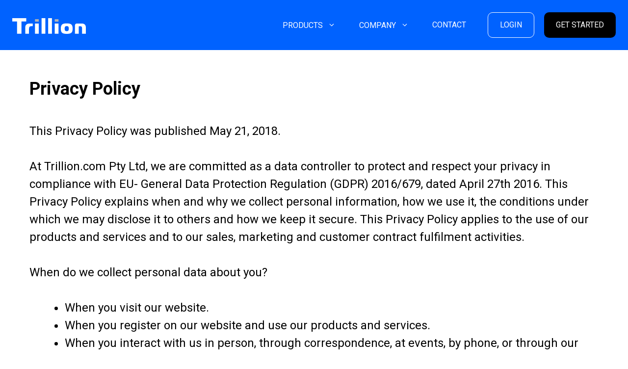

--- FILE ---
content_type: text/html; charset=UTF-8
request_url: https://www.trillion.com/privacy.html
body_size: 20217
content:
<!DOCTYPE html>
<html lang="en-US">
<head>
	<!-- Google Tag Manager -->
	<script>(function(w,d,s,l,i){w[l]=w[l]||[];w[l].push({'gtm.start':
	new Date().getTime(),event:'gtm.js'});var f=d.getElementsByTagName(s)[0],
	j=d.createElement(s),dl=l!='dataLayer'?'&l='+l:'';j.async=true;j.src=
	'https://www.googletagmanager.com/gtm.js?id='+i+dl;f.parentNode.insertBefore(j,f);
	})(window,document,'script','dataLayer','GTM-MLHNV57');</script>
	<!-- End Google Tag Manager -->

	<script>
		!function(e,r){try{if(e.vector)return void console.log("Vector snippet included more than once.");var t={};t.q=t.q||[];for(var o=["load","identify","on"],n=function(e){return function(){var r=Array.prototype.slice.call(arguments);t.q.push([e,r])}},c=0;c<o.length;c++){var a=o[c];t[a]=n(a)}if(e.vector=t,!t.loaded){var i=r.createElement("script");i.type="text/javascript",i.async=!0,i.src="https://cdn.vector.co/pixel.js";var l=r.getElementsByTagName("script")[0];l.parentNode.insertBefore(i,l),t.loaded=!0}}catch(e){console.error("Error loading Vector:",e)}}(window,document);
		vector.load("2f8a6510-1682-4084-bb5b-b243e33ea68c");
	</script>
	
	<meta charset="UTF-8">
	<link rel="profile" href="https://gmpg.org/xfn/11">	
	<script src="https://code.jquery.com/jquery-3.7.1.min.js" integrity="sha256-/JqT3SQfawRcv/BIHPThkBvs0OEvtFFmqPF/lYI/Cxo=" crossorigin="anonymous"></script>
	
	<script>!function(key) {if (window.reb2b) return;window.reb2b = {loaded: true};var s = document.createElement("script");s.async = true;s.src = "https://ddwl4m2hdecbv.cloudfront.net/b/" + key + "/" + key + ".js.gz";document.getElementsByTagName("script")[0].parentNode.insertBefore(s, document.getElementsByTagName("script")[0]);}("7N850HQMGMN1");</script>
	
	<link rel="stylesheet" href="https://kit.fontawesome.com/61d644614c.css" crossorigin="anonymous">
    <script src="https://kit.fontawesome.com/61d644614c.js" crossorigin="anonymous"></script>
	<link href='https://fonts.googleapis.com/css?family=Patua+One|Open+Sans:400,400italic,600,600italic,700,700italic,800,800italic' rel='stylesheet' type='text/css'>
	<link href="https://fonts.googleapis.com/css?family=Roboto" rel="stylesheet">
	<meta name='robots' content='index, follow, max-image-preview:large, max-snippet:-1, max-video-preview:-1' />
	<style>img:is([sizes="auto" i], [sizes^="auto," i]) { contain-intrinsic-size: 3000px 1500px }</style>
	<meta name="viewport" content="width=device-width, initial-scale=1">
	<!-- This site is optimized with the Yoast SEO plugin v24.9 - https://yoast.com/wordpress/plugins/seo/ -->
	<title>Trillion | Privacy Policy</title>
	<meta name="description" content="At Trillion, we are committed as a data controller to protect and respect your privacy in compliance with EU- General Data Protection Regulation (GDPR) 2016/679, dated April 27th 2016." />
	<link rel="canonical" href="http://www.trillion.com/privacy.html" />
	<meta property="og:locale" content="en_US" />
	<meta property="og:type" content="article" />
	<meta property="og:title" content="Trillion | Privacy Policy" />
	<meta property="og:description" content="At Trillion, we are committed as a data controller to protect and respect your privacy in compliance with EU- General Data Protection Regulation (GDPR) 2016/679, dated April 27th 2016." />
	<meta property="og:url" content="http://www.trillion.com/privacy.html" />
	<meta property="article:modified_time" content="2023-10-30T00:44:55+00:00" />
	<meta property="og:image" content="https://www.trillion.com/uploads/2023/08/trillion-og.jpg" />
	<meta property="og:image:width" content="1200" />
	<meta property="og:image:height" content="627" />
	<meta property="og:image:type" content="image/jpeg" />
	<meta name="twitter:card" content="summary_large_image" />
	<meta name="twitter:label1" content="Est. reading time" />
	<meta name="twitter:data1" content="7 minutes" />
	<script type="application/ld+json" class="yoast-schema-graph">{"@context":"https://schema.org","@graph":[{"@type":"WebPage","@id":"http://www.trillion.com/privacy.html","url":"http://www.trillion.com/privacy.html","name":"Trillion | Privacy Policy","isPartOf":{"@id":"https://www.trillion.com/#website"},"datePublished":"2022-08-10T05:22:20+00:00","dateModified":"2023-10-30T00:44:55+00:00","description":"At Trillion, we are committed as a data controller to protect and respect your privacy in compliance with EU- General Data Protection Regulation (GDPR) 2016/679, dated April 27th 2016.","breadcrumb":{"@id":"http://www.trillion.com/privacy.html#breadcrumb"},"inLanguage":"en-US","potentialAction":[{"@type":"ReadAction","target":["http://www.trillion.com/privacy.html"]}]},{"@type":"BreadcrumbList","@id":"http://www.trillion.com/privacy.html#breadcrumb","itemListElement":[{"@type":"ListItem","position":1,"name":"Home","item":"https://www.trillion.com/"},{"@type":"ListItem","position":2,"name":"Privacy Policy"}]},{"@type":"WebSite","@id":"https://www.trillion.com/#website","url":"https://www.trillion.com/","name":"","description":"","potentialAction":[{"@type":"SearchAction","target":{"@type":"EntryPoint","urlTemplate":"https://www.trillion.com/?s={search_term_string}"},"query-input":{"@type":"PropertyValueSpecification","valueRequired":true,"valueName":"search_term_string"}}],"inLanguage":"en-US"}]}</script>
	<!-- / Yoast SEO plugin. -->


<link rel='dns-prefetch' href='//js.hs-scripts.com' />
<link rel='dns-prefetch' href='//fonts.googleapis.com' />
<link href='https://fonts.gstatic.com' crossorigin rel='preconnect' />
<link rel="alternate" type="application/rss+xml" title=" &raquo; Feed" href="https://www.trillion.com/feed" />
<link rel="alternate" type="application/rss+xml" title=" &raquo; Comments Feed" href="https://www.trillion.com/comments/feed" />
<script>
window._wpemojiSettings = {"baseUrl":"https:\/\/s.w.org\/images\/core\/emoji\/16.0.1\/72x72\/","ext":".png","svgUrl":"https:\/\/s.w.org\/images\/core\/emoji\/16.0.1\/svg\/","svgExt":".svg","source":{"concatemoji":"https:\/\/www.trillion.com\/wordpress\/wp-includes\/js\/wp-emoji-release.min.js?ver=6.8.2"}};
/*! This file is auto-generated */
!function(s,n){var o,i,e;function c(e){try{var t={supportTests:e,timestamp:(new Date).valueOf()};sessionStorage.setItem(o,JSON.stringify(t))}catch(e){}}function p(e,t,n){e.clearRect(0,0,e.canvas.width,e.canvas.height),e.fillText(t,0,0);var t=new Uint32Array(e.getImageData(0,0,e.canvas.width,e.canvas.height).data),a=(e.clearRect(0,0,e.canvas.width,e.canvas.height),e.fillText(n,0,0),new Uint32Array(e.getImageData(0,0,e.canvas.width,e.canvas.height).data));return t.every(function(e,t){return e===a[t]})}function u(e,t){e.clearRect(0,0,e.canvas.width,e.canvas.height),e.fillText(t,0,0);for(var n=e.getImageData(16,16,1,1),a=0;a<n.data.length;a++)if(0!==n.data[a])return!1;return!0}function f(e,t,n,a){switch(t){case"flag":return n(e,"\ud83c\udff3\ufe0f\u200d\u26a7\ufe0f","\ud83c\udff3\ufe0f\u200b\u26a7\ufe0f")?!1:!n(e,"\ud83c\udde8\ud83c\uddf6","\ud83c\udde8\u200b\ud83c\uddf6")&&!n(e,"\ud83c\udff4\udb40\udc67\udb40\udc62\udb40\udc65\udb40\udc6e\udb40\udc67\udb40\udc7f","\ud83c\udff4\u200b\udb40\udc67\u200b\udb40\udc62\u200b\udb40\udc65\u200b\udb40\udc6e\u200b\udb40\udc67\u200b\udb40\udc7f");case"emoji":return!a(e,"\ud83e\udedf")}return!1}function g(e,t,n,a){var r="undefined"!=typeof WorkerGlobalScope&&self instanceof WorkerGlobalScope?new OffscreenCanvas(300,150):s.createElement("canvas"),o=r.getContext("2d",{willReadFrequently:!0}),i=(o.textBaseline="top",o.font="600 32px Arial",{});return e.forEach(function(e){i[e]=t(o,e,n,a)}),i}function t(e){var t=s.createElement("script");t.src=e,t.defer=!0,s.head.appendChild(t)}"undefined"!=typeof Promise&&(o="wpEmojiSettingsSupports",i=["flag","emoji"],n.supports={everything:!0,everythingExceptFlag:!0},e=new Promise(function(e){s.addEventListener("DOMContentLoaded",e,{once:!0})}),new Promise(function(t){var n=function(){try{var e=JSON.parse(sessionStorage.getItem(o));if("object"==typeof e&&"number"==typeof e.timestamp&&(new Date).valueOf()<e.timestamp+604800&&"object"==typeof e.supportTests)return e.supportTests}catch(e){}return null}();if(!n){if("undefined"!=typeof Worker&&"undefined"!=typeof OffscreenCanvas&&"undefined"!=typeof URL&&URL.createObjectURL&&"undefined"!=typeof Blob)try{var e="postMessage("+g.toString()+"("+[JSON.stringify(i),f.toString(),p.toString(),u.toString()].join(",")+"));",a=new Blob([e],{type:"text/javascript"}),r=new Worker(URL.createObjectURL(a),{name:"wpTestEmojiSupports"});return void(r.onmessage=function(e){c(n=e.data),r.terminate(),t(n)})}catch(e){}c(n=g(i,f,p,u))}t(n)}).then(function(e){for(var t in e)n.supports[t]=e[t],n.supports.everything=n.supports.everything&&n.supports[t],"flag"!==t&&(n.supports.everythingExceptFlag=n.supports.everythingExceptFlag&&n.supports[t]);n.supports.everythingExceptFlag=n.supports.everythingExceptFlag&&!n.supports.flag,n.DOMReady=!1,n.readyCallback=function(){n.DOMReady=!0}}).then(function(){return e}).then(function(){var e;n.supports.everything||(n.readyCallback(),(e=n.source||{}).concatemoji?t(e.concatemoji):e.wpemoji&&e.twemoji&&(t(e.twemoji),t(e.wpemoji)))}))}((window,document),window._wpemojiSettings);
</script>
<style id='wp-emoji-styles-inline-css'>

	img.wp-smiley, img.emoji {
		display: inline !important;
		border: none !important;
		box-shadow: none !important;
		height: 1em !important;
		width: 1em !important;
		margin: 0 0.07em !important;
		vertical-align: -0.1em !important;
		background: none !important;
		padding: 0 !important;
	}
</style>
<link rel='stylesheet' id='wp-block-library-css' href='https://www.trillion.com/wordpress/wp-includes/css/dist/block-library/style.min.css?ver=6.8.2' media='all' />
<style id='classic-theme-styles-inline-css'>
/*! This file is auto-generated */
.wp-block-button__link{color:#fff;background-color:#32373c;border-radius:9999px;box-shadow:none;text-decoration:none;padding:calc(.667em + 2px) calc(1.333em + 2px);font-size:1.125em}.wp-block-file__button{background:#32373c;color:#fff;text-decoration:none}
</style>
<style id='global-styles-inline-css'>
:root{--wp--preset--aspect-ratio--square: 1;--wp--preset--aspect-ratio--4-3: 4/3;--wp--preset--aspect-ratio--3-4: 3/4;--wp--preset--aspect-ratio--3-2: 3/2;--wp--preset--aspect-ratio--2-3: 2/3;--wp--preset--aspect-ratio--16-9: 16/9;--wp--preset--aspect-ratio--9-16: 9/16;--wp--preset--color--black: #000000;--wp--preset--color--cyan-bluish-gray: #abb8c3;--wp--preset--color--white: #ffffff;--wp--preset--color--pale-pink: #f78da7;--wp--preset--color--vivid-red: #cf2e2e;--wp--preset--color--luminous-vivid-orange: #ff6900;--wp--preset--color--luminous-vivid-amber: #fcb900;--wp--preset--color--light-green-cyan: #7bdcb5;--wp--preset--color--vivid-green-cyan: #00d084;--wp--preset--color--pale-cyan-blue: #8ed1fc;--wp--preset--color--vivid-cyan-blue: #0693e3;--wp--preset--color--vivid-purple: #9b51e0;--wp--preset--color--contrast: var(--contrast);--wp--preset--color--contrast-2: var(--contrast-2);--wp--preset--color--contrast-3: var(--contrast-3);--wp--preset--color--base: var(--base);--wp--preset--color--base-2: var(--base-2);--wp--preset--color--base-3: var(--base-3);--wp--preset--color--accent: var(--accent);--wp--preset--color--accent-2: var(--accent-2);--wp--preset--color--global-color-9: var(--global-color-9);--wp--preset--color--global-color-10: var(--global-color-10);--wp--preset--color--global-color-11: var(--global-color-11);--wp--preset--gradient--vivid-cyan-blue-to-vivid-purple: linear-gradient(135deg,rgba(6,147,227,1) 0%,rgb(155,81,224) 100%);--wp--preset--gradient--light-green-cyan-to-vivid-green-cyan: linear-gradient(135deg,rgb(122,220,180) 0%,rgb(0,208,130) 100%);--wp--preset--gradient--luminous-vivid-amber-to-luminous-vivid-orange: linear-gradient(135deg,rgba(252,185,0,1) 0%,rgba(255,105,0,1) 100%);--wp--preset--gradient--luminous-vivid-orange-to-vivid-red: linear-gradient(135deg,rgba(255,105,0,1) 0%,rgb(207,46,46) 100%);--wp--preset--gradient--very-light-gray-to-cyan-bluish-gray: linear-gradient(135deg,rgb(238,238,238) 0%,rgb(169,184,195) 100%);--wp--preset--gradient--cool-to-warm-spectrum: linear-gradient(135deg,rgb(74,234,220) 0%,rgb(151,120,209) 20%,rgb(207,42,186) 40%,rgb(238,44,130) 60%,rgb(251,105,98) 80%,rgb(254,248,76) 100%);--wp--preset--gradient--blush-light-purple: linear-gradient(135deg,rgb(255,206,236) 0%,rgb(152,150,240) 100%);--wp--preset--gradient--blush-bordeaux: linear-gradient(135deg,rgb(254,205,165) 0%,rgb(254,45,45) 50%,rgb(107,0,62) 100%);--wp--preset--gradient--luminous-dusk: linear-gradient(135deg,rgb(255,203,112) 0%,rgb(199,81,192) 50%,rgb(65,88,208) 100%);--wp--preset--gradient--pale-ocean: linear-gradient(135deg,rgb(255,245,203) 0%,rgb(182,227,212) 50%,rgb(51,167,181) 100%);--wp--preset--gradient--electric-grass: linear-gradient(135deg,rgb(202,248,128) 0%,rgb(113,206,126) 100%);--wp--preset--gradient--midnight: linear-gradient(135deg,rgb(2,3,129) 0%,rgb(40,116,252) 100%);--wp--preset--font-size--small: 13px;--wp--preset--font-size--medium: 20px;--wp--preset--font-size--large: 36px;--wp--preset--font-size--x-large: 42px;--wp--preset--spacing--20: 0.44rem;--wp--preset--spacing--30: 0.67rem;--wp--preset--spacing--40: 1rem;--wp--preset--spacing--50: 1.5rem;--wp--preset--spacing--60: 2.25rem;--wp--preset--spacing--70: 3.38rem;--wp--preset--spacing--80: 5.06rem;--wp--preset--shadow--natural: 6px 6px 9px rgba(0, 0, 0, 0.2);--wp--preset--shadow--deep: 12px 12px 50px rgba(0, 0, 0, 0.4);--wp--preset--shadow--sharp: 6px 6px 0px rgba(0, 0, 0, 0.2);--wp--preset--shadow--outlined: 6px 6px 0px -3px rgba(255, 255, 255, 1), 6px 6px rgba(0, 0, 0, 1);--wp--preset--shadow--crisp: 6px 6px 0px rgba(0, 0, 0, 1);}:where(.is-layout-flex){gap: 0.5em;}:where(.is-layout-grid){gap: 0.5em;}body .is-layout-flex{display: flex;}.is-layout-flex{flex-wrap: wrap;align-items: center;}.is-layout-flex > :is(*, div){margin: 0;}body .is-layout-grid{display: grid;}.is-layout-grid > :is(*, div){margin: 0;}:where(.wp-block-columns.is-layout-flex){gap: 2em;}:where(.wp-block-columns.is-layout-grid){gap: 2em;}:where(.wp-block-post-template.is-layout-flex){gap: 1.25em;}:where(.wp-block-post-template.is-layout-grid){gap: 1.25em;}.has-black-color{color: var(--wp--preset--color--black) !important;}.has-cyan-bluish-gray-color{color: var(--wp--preset--color--cyan-bluish-gray) !important;}.has-white-color{color: var(--wp--preset--color--white) !important;}.has-pale-pink-color{color: var(--wp--preset--color--pale-pink) !important;}.has-vivid-red-color{color: var(--wp--preset--color--vivid-red) !important;}.has-luminous-vivid-orange-color{color: var(--wp--preset--color--luminous-vivid-orange) !important;}.has-luminous-vivid-amber-color{color: var(--wp--preset--color--luminous-vivid-amber) !important;}.has-light-green-cyan-color{color: var(--wp--preset--color--light-green-cyan) !important;}.has-vivid-green-cyan-color{color: var(--wp--preset--color--vivid-green-cyan) !important;}.has-pale-cyan-blue-color{color: var(--wp--preset--color--pale-cyan-blue) !important;}.has-vivid-cyan-blue-color{color: var(--wp--preset--color--vivid-cyan-blue) !important;}.has-vivid-purple-color{color: var(--wp--preset--color--vivid-purple) !important;}.has-black-background-color{background-color: var(--wp--preset--color--black) !important;}.has-cyan-bluish-gray-background-color{background-color: var(--wp--preset--color--cyan-bluish-gray) !important;}.has-white-background-color{background-color: var(--wp--preset--color--white) !important;}.has-pale-pink-background-color{background-color: var(--wp--preset--color--pale-pink) !important;}.has-vivid-red-background-color{background-color: var(--wp--preset--color--vivid-red) !important;}.has-luminous-vivid-orange-background-color{background-color: var(--wp--preset--color--luminous-vivid-orange) !important;}.has-luminous-vivid-amber-background-color{background-color: var(--wp--preset--color--luminous-vivid-amber) !important;}.has-light-green-cyan-background-color{background-color: var(--wp--preset--color--light-green-cyan) !important;}.has-vivid-green-cyan-background-color{background-color: var(--wp--preset--color--vivid-green-cyan) !important;}.has-pale-cyan-blue-background-color{background-color: var(--wp--preset--color--pale-cyan-blue) !important;}.has-vivid-cyan-blue-background-color{background-color: var(--wp--preset--color--vivid-cyan-blue) !important;}.has-vivid-purple-background-color{background-color: var(--wp--preset--color--vivid-purple) !important;}.has-black-border-color{border-color: var(--wp--preset--color--black) !important;}.has-cyan-bluish-gray-border-color{border-color: var(--wp--preset--color--cyan-bluish-gray) !important;}.has-white-border-color{border-color: var(--wp--preset--color--white) !important;}.has-pale-pink-border-color{border-color: var(--wp--preset--color--pale-pink) !important;}.has-vivid-red-border-color{border-color: var(--wp--preset--color--vivid-red) !important;}.has-luminous-vivid-orange-border-color{border-color: var(--wp--preset--color--luminous-vivid-orange) !important;}.has-luminous-vivid-amber-border-color{border-color: var(--wp--preset--color--luminous-vivid-amber) !important;}.has-light-green-cyan-border-color{border-color: var(--wp--preset--color--light-green-cyan) !important;}.has-vivid-green-cyan-border-color{border-color: var(--wp--preset--color--vivid-green-cyan) !important;}.has-pale-cyan-blue-border-color{border-color: var(--wp--preset--color--pale-cyan-blue) !important;}.has-vivid-cyan-blue-border-color{border-color: var(--wp--preset--color--vivid-cyan-blue) !important;}.has-vivid-purple-border-color{border-color: var(--wp--preset--color--vivid-purple) !important;}.has-vivid-cyan-blue-to-vivid-purple-gradient-background{background: var(--wp--preset--gradient--vivid-cyan-blue-to-vivid-purple) !important;}.has-light-green-cyan-to-vivid-green-cyan-gradient-background{background: var(--wp--preset--gradient--light-green-cyan-to-vivid-green-cyan) !important;}.has-luminous-vivid-amber-to-luminous-vivid-orange-gradient-background{background: var(--wp--preset--gradient--luminous-vivid-amber-to-luminous-vivid-orange) !important;}.has-luminous-vivid-orange-to-vivid-red-gradient-background{background: var(--wp--preset--gradient--luminous-vivid-orange-to-vivid-red) !important;}.has-very-light-gray-to-cyan-bluish-gray-gradient-background{background: var(--wp--preset--gradient--very-light-gray-to-cyan-bluish-gray) !important;}.has-cool-to-warm-spectrum-gradient-background{background: var(--wp--preset--gradient--cool-to-warm-spectrum) !important;}.has-blush-light-purple-gradient-background{background: var(--wp--preset--gradient--blush-light-purple) !important;}.has-blush-bordeaux-gradient-background{background: var(--wp--preset--gradient--blush-bordeaux) !important;}.has-luminous-dusk-gradient-background{background: var(--wp--preset--gradient--luminous-dusk) !important;}.has-pale-ocean-gradient-background{background: var(--wp--preset--gradient--pale-ocean) !important;}.has-electric-grass-gradient-background{background: var(--wp--preset--gradient--electric-grass) !important;}.has-midnight-gradient-background{background: var(--wp--preset--gradient--midnight) !important;}.has-small-font-size{font-size: var(--wp--preset--font-size--small) !important;}.has-medium-font-size{font-size: var(--wp--preset--font-size--medium) !important;}.has-large-font-size{font-size: var(--wp--preset--font-size--large) !important;}.has-x-large-font-size{font-size: var(--wp--preset--font-size--x-large) !important;}
:where(.wp-block-post-template.is-layout-flex){gap: 1.25em;}:where(.wp-block-post-template.is-layout-grid){gap: 1.25em;}
:where(.wp-block-columns.is-layout-flex){gap: 2em;}:where(.wp-block-columns.is-layout-grid){gap: 2em;}
:root :where(.wp-block-pullquote){font-size: 1.5em;line-height: 1.6;}
</style>
<link rel='stylesheet' id='bodhi-svgs-attachment-css' href='https://www.trillion.com/wordpress/wp-content/plugins/svg-support/css/svgs-attachment.css?ver=6.8.2' media='all' />
<link rel='stylesheet' id='generate-style-css' href='https://www.trillion.com/wordpress/wp-content/themes/trillion/assets/css/main.min.css?ver=3.1.3' media='all' />
<style id='generate-style-inline-css'>
body{background-color:var(--base-3);color:#000000;}a{color:var(--contrast-2);}a:hover, a:focus, a:active{color:var(--global-color-9);}.wp-block-group__inner-container{max-width:1200px;margin-left:auto;margin-right:auto;}.site-header .header-image{width:150px;}:root{--contrast:#000000;--contrast-2:#1f3d4d;--contrast-3:#666666;--base:#dddddd;--base-2:#f7f8f9;--base-3:#ffffff;--accent:#66ccaa;--accent-2:#cccccc;--global-color-9:#0062ff;--global-color-10:#63ffcb;--global-color-11:#90bbff;}.has-contrast-color{color:#000000;}.has-contrast-background-color{background-color:#000000;}.has-contrast-2-color{color:#1f3d4d;}.has-contrast-2-background-color{background-color:#1f3d4d;}.has-contrast-3-color{color:#666666;}.has-contrast-3-background-color{background-color:#666666;}.has-base-color{color:#dddddd;}.has-base-background-color{background-color:#dddddd;}.has-base-2-color{color:#f7f8f9;}.has-base-2-background-color{background-color:#f7f8f9;}.has-base-3-color{color:#ffffff;}.has-base-3-background-color{background-color:#ffffff;}.has-accent-color{color:#66ccaa;}.has-accent-background-color{background-color:#66ccaa;}.has-accent-2-color{color:#cccccc;}.has-accent-2-background-color{background-color:#cccccc;}.has-global-color-9-color{color:#0062ff;}.has-global-color-9-background-color{background-color:#0062ff;}.has-global-color-10-color{color:#63ffcb;}.has-global-color-10-background-color{background-color:#63ffcb;}.has-global-color-11-color{color:#90bbff;}.has-global-color-11-background-color{background-color:#90bbff;}body, button, input, select, textarea{font-family:Roboto, sans-serif;font-size:24px;}body{line-height:1.5;}.main-navigation a, .main-navigation .menu-toggle, .main-navigation .menu-bar-items{font-family:Roboto, sans-serif;font-weight:normal;text-transform:capitalize;font-size:16px;}.widget-title{font-family:Roboto, sans-serif;font-weight:500;font-size:18px;}button:not(.menu-toggle),html input[type="button"],input[type="reset"],input[type="submit"],.button,.wp-block-button .wp-block-button__link{font-family:Roboto, sans-serif;font-weight:normal;text-transform:initial;font-size:18px;}h2.entry-title{font-weight:700;text-transform:none;font-size:36px;line-height:1.3;}h1{font-family:Roboto, sans-serif;font-weight:600;font-size:36px;line-height:1.2;}h2{font-family:Roboto, sans-serif;font-weight:600;font-size:28px;line-height:1.3;}h3{font-family:Roboto, sans-serif;font-weight:500;font-size:24px;line-height:1.3;}h4{font-family:Roboto, sans-serif;font-weight:500;font-size:22px;line-height:1.3;}h1, h2, h3, h4, h5, h6{font-family:Roboto, sans-serif;}.main-navigation .main-nav ul ul li a{font-size:16px;}.top-bar{background-color:#636363;color:#ffffff;}.top-bar a{color:#ffffff;}.top-bar a:hover{color:#303030;}.site-header{background-color:var(--global-color-9);color:var(--base-3);}.site-header a{color:var(--base-3);}.site-header a:hover{color:var(--accent);}.main-title a,.main-title a:hover{color:var(--base-3);}.site-description{color:var(--base-3);}.main-navigation .main-nav ul li a, .main-navigation .menu-toggle, .main-navigation .menu-bar-items{color:var(--base-3);}.main-navigation .main-nav ul li:not([class*="current-menu-"]):hover > a, .main-navigation .main-nav ul li:not([class*="current-menu-"]):focus > a, .main-navigation .main-nav ul li.sfHover:not([class*="current-menu-"]) > a, .main-navigation .menu-bar-item:hover > a, .main-navigation .menu-bar-item.sfHover > a{color:var(--global-color-11);}button.menu-toggle:hover,button.menu-toggle:focus{color:var(--base-3);}.main-navigation .main-nav ul li[class*="current-menu-"] > a{color:var(--base-3);}.navigation-search input[type="search"],.navigation-search input[type="search"]:active, .navigation-search input[type="search"]:focus, .main-navigation .main-nav ul li.search-item.active > a, .main-navigation .menu-bar-items .search-item.active > a{color:#1f3d4d;background-color:#f7f9fa;opacity:1;}.main-navigation ul ul{background-color:#0054da;}.main-navigation .main-nav ul ul li a{color:var(--base-3);}.main-navigation .main-nav ul ul li:not([class*="current-menu-"]):hover > a,.main-navigation .main-nav ul ul li:not([class*="current-menu-"]):focus > a, .main-navigation .main-nav ul ul li.sfHover:not([class*="current-menu-"]) > a{color:var(--global-color-11);background-color:#0054da;}.main-navigation .main-nav ul ul li[class*="current-menu-"] > a{color:var(--base-3);background-color:#0054da;}.separate-containers .inside-article, .separate-containers .comments-area, .separate-containers .page-header, .one-container .container, .separate-containers .paging-navigation, .inside-page-header{color:var(--contrast);background-color:var(--base-3);}.inside-article a,.paging-navigation a,.comments-area a,.page-header a{color:var(--global-color-9);}.inside-article a:hover,.paging-navigation a:hover,.comments-area a:hover,.page-header a:hover{color:var(--contrast);}.entry-header h1,.page-header h1{color:var(--contrast);}.entry-title a{color:var(--contrast-2);}.entry-title a:hover{color:var(--global-color-9);}.entry-meta{color:var(--contrast-3);}.entry-meta a{color:var(--contrast-3);}.entry-meta a:hover{color:var(--contrast-3);}h1{color:var(--contrast);}h2{color:var(--contrast);}h3{color:var(--contrast);}h4{color:var(--contrast);}h5{color:var(--contrast);}h6{color:var(--contrast);}.sidebar .widget{color:var(--contrast);background-color:rgba(247,249,250,0.6);}.sidebar .widget a{color:var(--contrast-2);}.sidebar .widget a:hover{color:var(--accent);}.sidebar .widget .widget-title{color:var(--contrast-2);}input[type="text"],input[type="email"],input[type="url"],input[type="password"],input[type="search"],input[type="tel"],input[type="number"],textarea,select{color:var(--contrast-3);background-color:var(--base-2);border-color:var(--base);}input[type="text"]:focus,input[type="email"]:focus,input[type="url"]:focus,input[type="password"]:focus,input[type="search"]:focus,input[type="tel"]:focus,input[type="number"]:focus,textarea:focus,select:focus{color:var(--contrast-3);background-color:var(--base-2);border-color:var(--base);}button,html input[type="button"],input[type="reset"],input[type="submit"],a.button,a.wp-block-button__link:not(.has-background){color:var(--base-3);background-color:var(--contrast);}button:hover,html input[type="button"]:hover,input[type="reset"]:hover,input[type="submit"]:hover,a.button:hover,button:focus,html input[type="button"]:focus,input[type="reset"]:focus,input[type="submit"]:focus,a.button:focus,a.wp-block-button__link:not(.has-background):active,a.wp-block-button__link:not(.has-background):focus,a.wp-block-button__link:not(.has-background):hover{color:var(--base-3);background-color:var(--contrast-3);}a.generate-back-to-top{background-color:#66ccaa;color:#ffffff;}a.generate-back-to-top:hover,a.generate-back-to-top:focus{background-color:#1f3d4d;color:#ffffff;}@media (max-width: 1024px){.main-navigation .menu-bar-item:hover > a, .main-navigation .menu-bar-item.sfHover > a{background:none;color:var(--base-3);}}.inside-header{padding:25px;}.nav-below-header .main-navigation .inside-navigation.grid-container, .nav-above-header .main-navigation .inside-navigation.grid-container{padding:0px 1px 0px 1px;}.separate-containers .inside-article, .separate-containers .comments-area, .separate-containers .page-header, .separate-containers .paging-navigation, .one-container .site-content, .inside-page-header{padding:10px 20px 100px 20px;}.site-main .wp-block-group__inner-container{padding:10px 20px 100px 20px;}.separate-containers .paging-navigation{padding-top:20px;padding-bottom:20px;}.entry-content .alignwide, body:not(.no-sidebar) .entry-content .alignfull{margin-left:-20px;width:calc(100% + 40px);max-width:calc(100% + 40px);}.one-container.right-sidebar .site-main,.one-container.both-right .site-main{margin-right:20px;}.one-container.left-sidebar .site-main,.one-container.both-left .site-main{margin-left:20px;}.one-container.both-sidebars .site-main{margin:0px 20px 0px 20px;}.sidebar .widget, .page-header, .widget-area .main-navigation, .site-main > *{margin-bottom:30px;}.separate-containers .site-main{margin:30px;}.both-right .inside-left-sidebar,.both-left .inside-left-sidebar{margin-right:15px;}.both-right .inside-right-sidebar,.both-left .inside-right-sidebar{margin-left:15px;}.one-container.archive .post:not(:last-child), .one-container.blog .post:not(:last-child){padding-bottom:100px;}.separate-containers .featured-image{margin-top:30px;}.separate-containers .inside-right-sidebar, .separate-containers .inside-left-sidebar{margin-top:30px;margin-bottom:30px;}.main-navigation .main-nav ul li a,.menu-toggle,.main-navigation .menu-bar-item > a{padding-left:24px;padding-right:24px;line-height:20px;}.main-navigation .main-nav ul ul li a{padding:10px 24px 10px 24px;}.main-navigation ul ul{width:280px;}.navigation-search input[type="search"]{height:20px;}.rtl .menu-item-has-children .dropdown-menu-toggle{padding-left:24px;}.menu-item-has-children .dropdown-menu-toggle{padding-right:24px;}.rtl .main-navigation .main-nav ul li.menu-item-has-children > a{padding-right:24px;}.widget-area .widget{padding:30px;}@media (max-width:768px){.separate-containers .inside-article, .separate-containers .comments-area, .separate-containers .page-header, .separate-containers .paging-navigation, .one-container .site-content, .inside-page-header{padding:0px 20px 100px 20px;}.site-main .wp-block-group__inner-container{padding:0px 20px 100px 20px;}.inside-top-bar{padding-right:30px;padding-left:30px;}.inside-header{padding-top:25px;padding-right:10px;padding-bottom:25px;padding-left:10px;}.widget-area .widget{padding-top:20px;padding-right:20px;padding-bottom:20px;padding-left:20px;}.footer-widgets-container{padding-top:30px;padding-right:30px;padding-bottom:30px;padding-left:30px;}.inside-site-info{padding-right:30px;padding-left:30px;}.entry-content .alignwide, body:not(.no-sidebar) .entry-content .alignfull{margin-left:-20px;width:calc(100% + 40px);max-width:calc(100% + 40px);}.one-container .site-main .paging-navigation{margin-bottom:30px;}}/* End cached CSS */.is-right-sidebar{width:25%;}.is-left-sidebar{width:20%;}.site-content .content-area{width:100%;}@media (max-width: 1024px){.main-navigation .menu-toggle,.sidebar-nav-mobile:not(#sticky-placeholder){display:block;}.main-navigation ul,.gen-sidebar-nav,.main-navigation:not(.slideout-navigation):not(.toggled) .main-nav > ul,.has-inline-mobile-toggle #site-navigation .inside-navigation > *:not(.navigation-search):not(.main-nav){display:none;}.nav-align-right .inside-navigation,.nav-align-center .inside-navigation{justify-content:space-between;}.has-inline-mobile-toggle .mobile-menu-control-wrapper{display:flex;flex-wrap:wrap;}.has-inline-mobile-toggle .inside-header{flex-direction:row;text-align:left;flex-wrap:wrap;}.has-inline-mobile-toggle .header-widget,.has-inline-mobile-toggle #site-navigation{flex-basis:100%;}.nav-float-left .has-inline-mobile-toggle #site-navigation{order:10;}}
.dynamic-author-image-rounded{border-radius:100%;}.dynamic-featured-image, .dynamic-author-image{vertical-align:middle;}.one-container.blog .dynamic-content-template:not(:last-child), .one-container.archive .dynamic-content-template:not(:last-child){padding-bottom:0px;}.dynamic-entry-excerpt > p:last-child{margin-bottom:0px;}
.main-navigation.toggled .main-nav > ul{background-color: }.sticky-enabled .gen-sidebar-nav.is_stuck .main-navigation {margin-bottom: 0px;}.sticky-enabled .gen-sidebar-nav.is_stuck {z-index: 500;}.sticky-enabled .main-navigation.is_stuck {box-shadow: 0 2px 2px -2px rgba(0, 0, 0, .2);}.navigation-stick:not(.gen-sidebar-nav) {left: 0;right: 0;width: 100% !important;}.nav-float-right .navigation-stick {width: 100% !important;left: 0;}.nav-float-right .navigation-stick .navigation-branding {margin-right: auto;}.main-navigation.has-sticky-branding:not(.grid-container) .inside-navigation:not(.grid-container) .navigation-branding{margin-left: 10px;}.main-navigation.navigation-stick.has-sticky-branding .inside-navigation.grid-container{padding-left:25px;padding-right:25px;}@media (max-width:768px){.main-navigation.navigation-stick.has-sticky-branding .inside-navigation.grid-container{padding-left:0;padding-right:0;}}
.page-hero .inside-page-hero.grid-container{max-width:calc(1200px - 0px - 0px);}.inside-page-hero > *:last-child{margin-bottom:0px;}.page-hero time.updated{display:none;}.header-wrap{position:absolute;left:0px;right:0px;z-index:10;}.header-wrap .site-header{background:transparent;}
@media (max-width: 1024px){.main-navigation .main-nav ul li a,.main-navigation .menu-toggle,.main-navigation .mobile-bar-items a,.main-navigation .menu-bar-item > a{line-height:50px;}.main-navigation .site-logo.navigation-logo img, .mobile-header-navigation .site-logo.mobile-header-logo img, .navigation-search input[type="search"]{height:50px;}}.post-image:not(:first-child), .page-content:not(:first-child), .entry-content:not(:first-child), .entry-summary:not(:first-child), footer.entry-meta{margin-top:0.5em;}.post-image-above-header .inside-article div.featured-image, .post-image-above-header .inside-article div.post-image{margin-bottom:0.5em;}.main-navigation.slideout-navigation .main-nav > ul > li > a{line-height:60px;}
</style>
<link rel='stylesheet' id='generate-google-fonts-css' href='https://fonts.googleapis.com/css?family=Fira+Sans%3Aregular%7CPoppins%3Aregular%2C500%2C600%7CRoboto%3A100%2C100italic%2C300%2C300italic%2Cregular%2Citalic%2C500%2C500italic%2C700%2C700italic%2C900%2C900italic&#038;display=auto&#038;ver=3.1.3' media='all' />
<style id='generateblocks-inline-css'>
.gb-container-a5eebead{margin-top:0px;background-color:var(--contrast);color:var(--base-3);}.gb-container-a5eebead > .gb-inside-container{padding:60px 20px;max-width:1240px;margin-left:auto;margin-right:auto;z-index:1;position:relative;}.gb-container-a5eebead a{color:var(--base-3);}.gb-container-a5eebead a:hover{color:var(--accent-2);}.gb-grid-wrapper > .gb-grid-column-a5eebead > .gb-container{display:flex;flex-direction:column;height:100%;}.gb-container-b6ad1d6a > .gb-inside-container{max-width:1200px;margin-left:auto;margin-right:auto;}.gb-grid-wrapper > .gb-grid-column-b6ad1d6a > .gb-container{display:flex;flex-direction:column;height:100%;}.gb-container-a5003d5e > .gb-inside-container{max-width:1200px;margin-left:auto;margin-right:auto;}.gb-grid-wrapper > .gb-grid-column-a5003d5e > .gb-container{display:flex;flex-direction:column;height:100%;}.gb-grid-wrapper > .gb-grid-column-4e1fffd0{width:25%;}.gb-grid-wrapper > .gb-grid-column-4e1fffd0 > .gb-container{display:flex;flex-direction:column;height:100%;}.gb-container-79069507 > .gb-inside-container{padding:10px;max-width:1200px;margin-left:auto;margin-right:auto;}.gb-grid-wrapper > .gb-grid-column-79069507 > .gb-container{display:flex;flex-direction:column;height:100%;}.gb-grid-wrapper > .gb-grid-column-612fd917{width:25%;}.gb-grid-wrapper > .gb-grid-column-612fd917 > .gb-container{display:flex;flex-direction:column;height:100%;}.gb-container-0eabbfec > .gb-inside-container{padding:10px;max-width:1200px;margin-left:auto;margin-right:auto;}.gb-grid-wrapper > .gb-grid-column-0eabbfec > .gb-container{display:flex;flex-direction:column;height:100%;}.gb-grid-wrapper > .gb-grid-column-1e5a511b{width:25%;}.gb-grid-wrapper > .gb-grid-column-1e5a511b > .gb-container{display:flex;flex-direction:column;height:100%;}.gb-container-1c2076e1 > .gb-inside-container{padding:10px;max-width:1200px;margin-left:auto;margin-right:auto;}.gb-grid-wrapper > .gb-grid-column-1c2076e1 > .gb-container{display:flex;flex-direction:column;height:100%;}.gb-grid-wrapper > .gb-grid-column-381d527e{width:25%;}.gb-grid-wrapper > .gb-grid-column-381d527e > .gb-container{display:flex;flex-direction:column;height:100%;}.gb-container-003a07b3 > .gb-inside-container{padding:10px;max-width:1200px;margin-left:auto;margin-right:auto;}.gb-grid-wrapper > .gb-grid-column-003a07b3 > .gb-container{display:flex;flex-direction:column;height:100%;}.gb-container-e566b30a > .gb-inside-container{max-width:1200px;margin-left:auto;margin-right:auto;}.gb-grid-wrapper > .gb-grid-column-e566b30a > .gb-container{display:flex;flex-direction:column;height:100%;}.gb-container-007d36c2{background-color:var(--global-color-9);color:var(--base-3);}.gb-container-007d36c2 > .gb-inside-container{padding:20px;max-width:1200px;margin-left:auto;margin-right:auto;z-index:1;position:relative;}.gb-grid-wrapper > .gb-grid-column-007d36c2 > .gb-container{display:flex;flex-direction:column;height:100%;}.gb-container-ceef5ae5 > .gb-inside-container{padding-top:50px;padding-right:20px;padding-left:20px;max-width:1200px;margin-left:auto;margin-right:auto;}.gb-grid-wrapper > .gb-grid-column-ceef5ae5 > .gb-container{display:flex;flex-direction:column;height:100%;}.gb-grid-wrapper-c773ec23{display:flex;flex-wrap:wrap;}.gb-grid-wrapper-c773ec23 > .gb-grid-column{box-sizing:border-box;}h1.gb-headline-9a2ac4de{margin-top:70px;margin-bottom:0px;}@media (max-width: 1024px) {.gb-container-007d36c2 > .gb-inside-container{padding-top:20px;padding-bottom:20px;}.gb-container-ceef5ae5 > .gb-inside-container{padding-top:0px;}h1.gb-headline-9a2ac4de{margin-top:50px;}}@media (max-width: 767px) {.gb-container-a5eebead > .gb-inside-container{padding:40px;}.gb-grid-wrapper > .gb-grid-column-4e1fffd0{width:100%;}.gb-grid-wrapper > .gb-grid-column-612fd917{width:100%;}.gb-grid-wrapper > .gb-grid-column-1e5a511b{width:100%;}.gb-grid-wrapper > .gb-grid-column-381d527e{width:100%;}.gb-container-007d36c2 > .gb-inside-container{padding-top:20px;padding-bottom:20px;}.gb-container-ceef5ae5 > .gb-inside-container{padding-top:0px;}h1.gb-headline-9a2ac4de{margin-top:50px;}}:root{--gb-container-width:1200px;}.gb-container .wp-block-image img{vertical-align:middle;}.gb-grid-wrapper .wp-block-image{margin-bottom:0;}.gb-highlight{background:none;}.gb-shape{line-height:0;}
</style>
<link rel='stylesheet' id='generate-offside-css' href='https://www.trillion.com/wordpress/wp-content/plugins/gp-premium/menu-plus/functions/css/offside.min.css?ver=2.4.0' media='all' />
<style id='generate-offside-inline-css'>
:root{--gp-slideout-width:265px;}.slideout-navigation.main-navigation .main-nav ul li a{color:var(--base-3);}.slideout-navigation.main-navigation ul ul{background-color:var(--global-color-9);}.slideout-navigation.main-navigation .main-nav ul ul li a{color:var(--base-3);}.slideout-navigation.main-navigation .main-nav ul li:not([class*="current-menu-"]):hover > a, .slideout-navigation.main-navigation .main-nav ul li:not([class*="current-menu-"]):focus > a, .slideout-navigation.main-navigation .main-nav ul li.sfHover:not([class*="current-menu-"]) > a{color:var(--global-color-11);}.slideout-navigation.main-navigation .main-nav ul ul li:not([class*="current-menu-"]):hover > a, .slideout-navigation.main-navigation .main-nav ul ul li:not([class*="current-menu-"]):focus > a, .slideout-navigation.main-navigation .main-nav ul ul li.sfHover:not([class*="current-menu-"]) > a{color:var(--global-color-11);background-color:var(--global-color-9);}.slideout-navigation.main-navigation .main-nav ul li[class*="current-menu-"] > a{color:var(--base-3);background-color:var(--global-color-9);}.slideout-navigation.main-navigation .main-nav ul ul li[class*="current-menu-"] > a{color:var(--base-3);background-color:var(--global-color-9);}.slideout-navigation, .slideout-navigation a{color:var(--base-3);}.slideout-navigation button.slideout-exit{color:var(--base-3);padding-left:24px;padding-right:24px;}.slide-opened nav.toggled .menu-toggle:before{display:none;}@media (max-width: 1024px){.menu-bar-item.slideout-toggle{display:none;}}
.slideout-navigation.main-navigation .main-nav ul li a{font-family:Roboto, sans-serif;font-weight:700;text-transform:uppercase;font-size:24px;}@media (max-width: 1024px){.slideout-navigation.main-navigation .main-nav ul li a{font-size:16px;}}@media (max-width:768px){.slideout-navigation.main-navigation .main-nav ul li a{font-size:16px;}}
</style>
<link rel='stylesheet' id='generate-navigation-branding-css' href='https://www.trillion.com/wordpress/wp-content/plugins/gp-premium/menu-plus/functions/css/navigation-branding-flex.min.css?ver=2.4.0' media='all' />
<style id='generate-navigation-branding-inline-css'>
@media (max-width: 1024px){.site-header, #site-navigation, #sticky-navigation{display:none !important;opacity:0.0;}#mobile-header{display:block !important;width:100% !important;}#mobile-header .main-nav > ul{display:none;}#mobile-header.toggled .main-nav > ul, #mobile-header .menu-toggle, #mobile-header .mobile-bar-items{display:block;}#mobile-header .main-nav{-ms-flex:0 0 100%;flex:0 0 100%;-webkit-box-ordinal-group:5;-ms-flex-order:4;order:4;}}.main-navigation.has-branding .inside-navigation.grid-container, .main-navigation.has-branding.grid-container .inside-navigation:not(.grid-container){padding:0px 20px 0px 20px;}.main-navigation.has-branding:not(.grid-container) .inside-navigation:not(.grid-container) .navigation-branding{margin-left:10px;}.main-navigation .sticky-navigation-logo, .main-navigation.navigation-stick .site-logo:not(.mobile-header-logo){display:none;}.main-navigation.navigation-stick .sticky-navigation-logo{display:block;}.navigation-branding img, .site-logo.mobile-header-logo img{height:20px;width:auto;}.navigation-branding .main-title{line-height:20px;}@media (max-width: 1024px){.main-navigation.has-branding.nav-align-center .menu-bar-items, .main-navigation.has-sticky-branding.navigation-stick.nav-align-center .menu-bar-items{margin-left:auto;}.navigation-branding{margin-right:auto;margin-left:10px;}.navigation-branding .main-title, .mobile-header-navigation .site-logo{margin-left:10px;}.main-navigation.has-branding .inside-navigation.grid-container{padding:0px;}.navigation-branding img, .site-logo.mobile-header-logo{height:50px;}.navigation-branding .main-title{line-height:50px;}}
</style>
<script src="https://www.trillion.com/wordpress/wp-includes/js/jquery/jquery.min.js?ver=3.7.1" id="jquery-core-js"></script>
<link rel="https://api.w.org/" href="https://www.trillion.com/wp-json/" /><link rel="alternate" title="JSON" type="application/json" href="https://www.trillion.com/wp-json/wp/v2/pages/92" /><link rel="EditURI" type="application/rsd+xml" title="RSD" href="https://www.trillion.com/wordpress/xmlrpc.php?rsd" />
<meta name="generator" content="WordPress 6.8.2" />
<link rel='shortlink' href='https://www.trillion.com/?p=92' />
<link rel="alternate" title="oEmbed (JSON)" type="application/json+oembed" href="https://www.trillion.com/wp-json/oembed/1.0/embed?url=http%3A%2F%2Fwww.trillion.com%2Fprivacy.html" />
<link rel="alternate" title="oEmbed (XML)" type="text/xml+oembed" href="https://www.trillion.com/wp-json/oembed/1.0/embed?url=http%3A%2F%2Fwww.trillion.com%2Fprivacy.html&#038;format=xml" />
			<!-- DO NOT COPY THIS SNIPPET! Start of Page Analytics Tracking for HubSpot WordPress plugin v11.3.33-->
			<script class="hsq-set-content-id" data-content-id="standard-page">
				var _hsq = _hsq || [];
				_hsq.push(["setContentType", "standard-page"]);
			</script>
			<!-- DO NOT COPY THIS SNIPPET! End of Page Analytics Tracking for HubSpot WordPress plugin -->
			<link rel="icon" href="https://www.trillion.com/uploads/2025/08/trillion-favicon.svg" sizes="32x32" />
<link rel="icon" href="https://www.trillion.com/uploads/2025/08/trillion-favicon.svg" sizes="192x192" />
<link rel="apple-touch-icon" href="https://www.trillion.com/uploads/2025/08/trillion-favicon.svg" />
<meta name="msapplication-TileImage" content="https://www.trillion.com/uploads/2025/08/trillion-favicon.svg" />
		<style id="wp-custom-css">
			/*************************************************

	style.css
	this css file includes all the common classes of
	trillion.com site

**************************************************/

html {
      scroll-behavior: smooth; /*  Optional: makes scrolling smooth */
    }

.main-navigation ul ul{padding-top:15px;padding-bottom:15px}
.mB0{margin-bottom:0.5em !important}
.mB00{margin-bottom:0em !important}
.imgwd{width: 80%}

.labellogo {      
	    margin:auto;
          margin-top: -30px;  
          padding: 8px 20px;
	    background:#0062ff;
	    width:200px;
	    text-align:center;
}
.b a{font-weight:bold}

.nowrap{white-space: nowrap;}

.skip-lazy{max-height:50px !important;}

.nod{display:none}
p.hometext1{font-size:50px;margin-bottom:0.5em !important;line-height:120%}

p.hometext2{font-size:24px;margin-bottom:3em !important;}

.header-wrap .site-header {
    background: #0062ff;
}

.header-wrap {
    position: fixed !important;
    left: 0px;
    right: 0px;
	  top:0px;
	  width:100%;
    z-index: 10000 !important;
}
.site-content{min-height:500px}

.one-container.blog .post:not(:last-child) {padding-bottom:0px;margin-bottom:50px;}

.entry-meta{margin-top: 0.5em;margin-bottom:2em}

.lH120{line-height:120%}
.lh180{line-height:180%}
.demoBtn {
    background: #000;
    color: #fff;
    border-radius: 10px;
	  padding-top:6px;
	  padding-bottom:6px;
	  margin-left:20px;
}
.loginBtn {
	  border:1px solid #fff;
    border-radius: 10px;
	  padding-top:5px;
	  padding-bottom:5px;
	  margin-left:20px;
}
.main-navigation{background:#0062ff !important}
.navigation-branding img, .site-logo.mobile-header-logo img {
    height: auto;
    width: 250px;    
}
.main-navigation.has-sticky-branding.navigation-stick .inside-navigation {
    padding:2px 15px 2px 5px;
}
.main-navigation li a{
    padding:10px 0px;
}

a.subscribeBtn{font-size:11px;border:1px solid #fff;padding:5px 10px;border-radius:4px}

a.blackbtn{background: #000 !important;border-radius: 10px;padding:20px 30px;text-decoration: none;color: #fff;font-size: 20px;font-weight:bold}
a.blackbtn:hover{background: #333 !important;color:#fff}

a.whitebtn{background: #fff;border-radius: 10px;padding:20px 30px;text-decoration: none;color: #000;font-size: 20px;font-weight:bold}
a.whitebtn:hover{background: #ccc !important;color:#000}

a.bluebtn{background: #0062ff !important;border-radius: 10px;padding:20px 30px;text-decoration: none;color: #fff;font-size: 20px;font-weight:bold}
a.bluebtn:hover{background: #004cc5 !important;color:#fff}

.mB60{margin-bottom:60px}
.font26{font-size:26px}
.opa6{opacity:0.4}
.opa8{opacity:0.6}

.gb-container-51f750e5 .owl-stage-outer{border:4px solid;border-radius:20px}

.clientimg{width:230px !important;height:180px !important;float:left;padding-right:40px;padding-left:20px}

table.careerTbl{max-width:800px;border:0px !important}
table.careerTbl td{border:0px !important;font-size:18px}

.form-control{width:100%;padding:6px 10px !important}

.p20{padding:20px}
.font36{font-size:36px}
.font48{font-size:48px}
.b{font-weight:bold}

.slider_l{display:inline-block;width:40%;vertical-align:middle;padding-right:20px;border:0px solid}
.slider_r{display:inline-block;width:55%;vertical-align:middle;padding-top:20px;text-align:center;border:0px solid}
.slider_r img{width:98% !important;max-width:550px;height:auto;}

.ml-onclick-form{font-size:11px !important;border: 1px solid #fff;border-radius: 4px;padding: 5px 10px !important}

@media (max-width: 780px)
{
	.demoBtn {padding:0;background:none}
	.loginBtn{border:0px}
	.main-navigation li a{
    padding:0px 0px;}
	p.hometext1{font-size:36px;}
  p.hometext2{font-size:18px;}
	.slider_l{display:block;width:100%}
	.slider_r{display:none;}
  .font30{font-size:18px}	
	.font36{font-size:30px}	
	
	.wp-image-6689{display:none}
}

/*******************/

/** form css **/
.formrow{display:flex;column-gap: 15px;}
   .formcol{flex-grow: 1;margin-bottom:20px;}
   .formfld{border:1px solid #ddd;padding:8px !important;border-radius:4px !important;width:100%;font-size:16px;}
    .formbtn{border:0px;border-radius:4px;padding:8px 20px !important;background:#000;color:#fff}

@media (max-width: 768px) {
   .formrow{display:block;}
}
/** form css end **/


.pipe{margin-left:20px;margin-right:20px;font-size:24px}
.pipe1{margin-left:10px;margin-right:20px;font-size:18px}
.homelink a{color:#ffffff !important}
.homelink a:hover{color:#ffb163 !important}
.menu-item{cursor:pointer}
.mB20{margin-bottom:20px !important}
.dotted{border-style: dotted;}
a.viewBtn{
    background: #000000;
    text-decoration: none;
    border-radius: 30px;
    font-size: 16px;
    color: #fff;
    padding: 10px 20px;		
}
a.viewBtn:hover{
	background:#333333;color: #fff;
	text-decoration: none
}
.mT50{margin-top:50px}

.circle {
    background: #fff;
    border-radius: 50%;
    text-align: center;
    width: 190px;
    height: 185px;
    padding-top: 75px;
    margin: auto;
    margin-bottom: 20px;
    border: 1px solid #eee;
}
.circle:hover{border:1px solid #ddd;}
.circle1 {
    background: #fff;
    border-radius: 50%;
    text-align: center;
    width: 190px;
    height: 185px;
    padding-top: 55px;
    margin: auto;
    margin-bottom: 20px;
    border: 1px solid #eee;
}
.circle1:hover{border:1px solid #ddd;}
.qtip-content{padding:10px 10px !important;line-height:150%}
.qtip{margin-top:-60px}

.slideout-navigation.main-navigation  {
    max-height: 500px;
}

.hometext{font-size:56px}

ul.homelist{margin:0;padding:0;list-style:none}
ul.homelist li{display:inline;padding:0px 30px;border-right:1px solid #fff}
ul.homelist li:last-child { border-right:0px}
ul.homelist li a{color:#fff;font-size:28px}

ul.footerlist{margin:0;padding:0;list-style:none}
ul.footerlist li{display:inline;padding:0px 15px;border-right:1px solid #fff}
ul.footerlist li:last-child { border-right:0px}
ul.footerlist li a{color:#fff;font-size:15px}
.footercenter{text-align:center}
.featuredtext{font-size:48px}

ul.careerlist{list-style:none}
ul.careerlist li{padding-bottom:20px}

.dp_button1 a{background:#000;border-radius:8px;padding:10px 20px;color:#fff;font-size:18px}
.dp_button1 a:hover{color:#71bbff}

.dp_button2 a{border:1px solid #d40007;border-radius:8px;padding:10px 20px;color:#d40007;font-size:18px}
.dp_button2 a:hover{color:#000000}

.brandslider .carousel-slider-hero__cell__description{border:0px solid #f00;margin:-20px !important;padding:0px !important}

.brandslider .owl-prev{margin-top:10px !important}
.brandslider .owl-next{margin-top:10px !important}

.liststyle li{padding-bottom:20px}

.formobile{display:none}

@media (min-width: 576px) and (max-width: 991.98px) { 
.hometext{font-size:48px;margin-top:60px}
ul.homelist li a{color:#fff;font-size:30px}
ul.homelist li{display:block;padding:10px 0px;border-right:0px solid #fff}
.footercenter{text-align:left}
ul.footerlist li{display:block;padding:8px 0px;border-right:0px solid #fff}	
	
	.formobile{display:none}
  .fordesk{display:block}
}

@media (max-width: 575.98px){
	.hometext{font-size:34px;margin-top:80px}
	ul.homelist li a{color:#fff;font-size:20px}
	ul.homelist li{display:block;padding:10px 0px;border-right:0px solid #fff}
.footercenter{text-align:left}
ul.footerlist li{display:block;padding:8px 0px;border-right:0px solid #fff}	
	.featuredtext{font-size:36px}
  .hot{font-size:36px !important}
	
	.formobile{display:block}
  .fordesk{display:none}
}

.sidebar .widget{background:transparent;}

.read-more {background:transparent!important;color:#0062ff!important; padding-left:0;}

/* New hubspot forms css */

input {    
    color: #666666;
    background-color: #f7f8f9;
    border-color: #dddddd;
}

input[type=text], input[type=url], select, textarea, input[type=email], input[type=tel], .input select {
    border: 1px solid #dddddd;
    border-radius: 4px;
    padding: 10px 15px;
    max-width: 100%;
}

.input input, .input textarea, .input select {width:100%!important; font-size:16px!important;}

.form-columns-2, .form-columns-1{
  max-width:800px!important;
  margin-bottom:1em!important;
  font-size:16px;
}

.hs_error_rollup{font-size:16px;}

.actions input{border-radius:4px;}

.hs-error-msgs{
    list-style: none;
    margin-left: 0;
    color: red;
}
#Contextual-Ad-Block {
 scroll-margin-top: 140px;
}		</style>
			</head>

<body class="privacy-policy wp-singular page-template-default page page-id-92 wp-custom-logo wp-embed-responsive wp-theme-trillion post-image-aligned-center slideout-enabled slideout-mobile sticky-menu-no-transition mobile-header mobile-header-logo mobile-header-sticky no-sidebar nav-float-right one-container header-aligned-left dropdown-hover" itemtype="https://schema.org/WebPage" itemscope>
	
	<!-- Google Tag Manager (noscript) -->

	<noscript><iframe src="https://www.googletagmanager.com/ns.html?id=GTM-MLHNV57"
	height="0" width="0" style="display:none;visibility:hidden"></iframe></noscript>
	<!-- End Google Tag Manager (noscript) -->

	<div class="header-wrap"><a class="screen-reader-text skip-link" href="#content" title="Skip to content">Skip to content</a>		<header class="site-header has-inline-mobile-toggle" id="masthead" aria-label="Site"  itemtype="https://schema.org/WPHeader" itemscope>
			<div class="inside-header">
				<div class="site-logo">
					<a href="https://www.trillion.com/" title="" rel="home">
						<img  class="header-image is-logo-image" alt="" src="https://www.trillion.com/uploads/2025/09/trillion-logo-2025.svg" title="" srcset="https://www.trillion.com/uploads/2025/09/trillion-logo-2025.svg 1x, https://www.trillion.com/uploads/2025/09/trillion-logo-2025.svg 2x" width="0" height="0" />
					</a>
				</div>	<nav class="main-navigation mobile-menu-control-wrapper" id="mobile-menu-control-wrapper" aria-label="Mobile Toggle">
				<button data-nav="site-navigation" class="menu-toggle" aria-controls="generate-slideout-menu" aria-expanded="false">
			<span class="gp-icon icon-menu-bars"><svg viewBox="0 0 512 512" aria-hidden="true" xmlns="http://www.w3.org/2000/svg" width="1em" height="1em"><path d="M0 96c0-13.255 10.745-24 24-24h464c13.255 0 24 10.745 24 24s-10.745 24-24 24H24c-13.255 0-24-10.745-24-24zm0 160c0-13.255 10.745-24 24-24h464c13.255 0 24 10.745 24 24s-10.745 24-24 24H24c-13.255 0-24-10.745-24-24zm0 160c0-13.255 10.745-24 24-24h464c13.255 0 24 10.745 24 24s-10.745 24-24 24H24c-13.255 0-24-10.745-24-24z" /></svg><svg viewBox="0 0 512 512" aria-hidden="true" xmlns="http://www.w3.org/2000/svg" width="1em" height="1em"><path d="M71.029 71.029c9.373-9.372 24.569-9.372 33.942 0L256 222.059l151.029-151.03c9.373-9.372 24.569-9.372 33.942 0 9.372 9.373 9.372 24.569 0 33.942L289.941 256l151.03 151.029c9.372 9.373 9.372 24.569 0 33.942-9.373 9.372-24.569 9.372-33.942 0L256 289.941l-151.029 151.03c-9.373 9.372-24.569 9.372-33.942 0-9.372-9.373-9.372-24.569 0-33.942L222.059 256 71.029 104.971c-9.372-9.373-9.372-24.569 0-33.942z" /></svg></span><span class="screen-reader-text">Menu</span>		</button>
	</nav>
			<nav class="has-sticky-branding main-navigation sub-menu-right" id="site-navigation" aria-label="Primary"  itemtype="https://schema.org/SiteNavigationElement" itemscope>
			<div class="inside-navigation">
								<button class="menu-toggle" aria-controls="generate-slideout-menu" aria-expanded="false">
					<span class="gp-icon icon-menu-bars"><svg viewBox="0 0 512 512" aria-hidden="true" xmlns="http://www.w3.org/2000/svg" width="1em" height="1em"><path d="M0 96c0-13.255 10.745-24 24-24h464c13.255 0 24 10.745 24 24s-10.745 24-24 24H24c-13.255 0-24-10.745-24-24zm0 160c0-13.255 10.745-24 24-24h464c13.255 0 24 10.745 24 24s-10.745 24-24 24H24c-13.255 0-24-10.745-24-24zm0 160c0-13.255 10.745-24 24-24h464c13.255 0 24 10.745 24 24s-10.745 24-24 24H24c-13.255 0-24-10.745-24-24z" /></svg><svg viewBox="0 0 512 512" aria-hidden="true" xmlns="http://www.w3.org/2000/svg" width="1em" height="1em"><path d="M71.029 71.029c9.373-9.372 24.569-9.372 33.942 0L256 222.059l151.029-151.03c9.373-9.372 24.569-9.372 33.942 0 9.372 9.373 9.372 24.569 0 33.942L289.941 256l151.03 151.029c9.372 9.373 9.372 24.569 0 33.942-9.373 9.372-24.569 9.372-33.942 0L256 289.941l-151.029 151.03c-9.373 9.372-24.569 9.372-33.942 0-9.372-9.373-9.372-24.569 0-33.942L222.059 256 71.029 104.971c-9.372-9.373-9.372-24.569 0-33.942z" /></svg></span><span class="screen-reader-text">Menu</span>				</button>
				<div id="primary-menu" class="main-nav"><ul id="menu-main-menu" class=" menu sf-menu"><li id="menu-item-7494" class="menu-item menu-item-type-custom menu-item-object-custom menu-item-has-children menu-item-7494"><a>PRODUCTS<span role="presentation" class="dropdown-menu-toggle"><span class="gp-icon icon-arrow"><svg viewBox="0 0 330 512" aria-hidden="true" xmlns="http://www.w3.org/2000/svg" width="1em" height="1em"><path d="M305.913 197.085c0 2.266-1.133 4.815-2.833 6.514L171.087 335.593c-1.7 1.7-4.249 2.832-6.515 2.832s-4.815-1.133-6.515-2.832L26.064 203.599c-1.7-1.7-2.832-4.248-2.832-6.514s1.132-4.816 2.832-6.515l14.162-14.163c1.7-1.699 3.966-2.832 6.515-2.832 2.266 0 4.815 1.133 6.515 2.832l111.316 111.317 111.316-111.317c1.7-1.699 4.249-2.832 6.515-2.832s4.815 1.133 6.515 2.832l14.162 14.163c1.7 1.7 2.833 4.249 2.833 6.515z" /></svg></span></span></a>
<ul class="sub-menu">
	<li id="menu-item-8773" class="b menu-item menu-item-type-custom menu-item-object-custom menu-item-home menu-item-8773"><a href="https://www.trillion.com#Product-Brand-Search">PRODUCTS &#038; BRAND SEARCH</a></li>
	<li id="menu-item-8774" class="menu-item menu-item-type-custom menu-item-object-custom menu-item-home menu-item-8774"><a href="https://www.trillion.com#Product-Brand-Search">Browser Search</a></li>
	<li id="menu-item-8775" class="menu-item menu-item-type-custom menu-item-object-custom menu-item-home menu-item-8775"><a href="https://www.trillion.com#Product-Brand-Search">BNPL</a></li>
	<li id="menu-item-8776" class="menu-item menu-item-type-custom menu-item-object-custom menu-item-home menu-item-8776"><a href="https://www.trillion.com#Product-Brand-Search">Coupon</a></li>
	<li id="menu-item-8777" class="b menu-item menu-item-type-custom menu-item-object-custom menu-item-home menu-item-8777"><a href="https://www.trillion.com#Content-Contextual">CONTENT &#038; CONTEXTUAL</a></li>
	<li id="menu-item-8778" class="menu-item menu-item-type-custom menu-item-object-custom menu-item-home menu-item-8778"><a href="https://www.trillion.com#Content-Contextual">Tiles</a></li>
	<li id="menu-item-8779" class="menu-item menu-item-type-custom menu-item-object-custom menu-item-home menu-item-8779"><a href="https://www.trillion.com#Content-Contextual">Email</a></li>
	<li id="menu-item-8780" class="menu-item menu-item-type-custom menu-item-object-custom menu-item-home menu-item-8780"><a href="https://www.trillion.com#Content-Contextual">Content Links</a></li>
	<li id="menu-item-8781" class="menu-item menu-item-type-custom menu-item-object-custom menu-item-home menu-item-8781"><a href="https://www.trillion.com#Contextual-Ad-Block">Contextual Ad Block</a></li>
</ul>
</li>
<li id="menu-item-7397" class="menu-item menu-item-type-custom menu-item-object-custom menu-item-has-children menu-item-7397"><a>COMPANY<span role="presentation" class="dropdown-menu-toggle"><span class="gp-icon icon-arrow"><svg viewBox="0 0 330 512" aria-hidden="true" xmlns="http://www.w3.org/2000/svg" width="1em" height="1em"><path d="M305.913 197.085c0 2.266-1.133 4.815-2.833 6.514L171.087 335.593c-1.7 1.7-4.249 2.832-6.515 2.832s-4.815-1.133-6.515-2.832L26.064 203.599c-1.7-1.7-2.832-4.248-2.832-6.514s1.132-4.816 2.832-6.515l14.162-14.163c1.7-1.699 3.966-2.832 6.515-2.832 2.266 0 4.815 1.133 6.515 2.832l111.316 111.317 111.316-111.317c1.7-1.699 4.249-2.832 6.515-2.832s4.815 1.133 6.515 2.832l14.162 14.163c1.7 1.7 2.833 4.249 2.833 6.515z" /></svg></span></span></a>
<ul class="sub-menu">
	<li id="menu-item-6225" class="menu-item menu-item-type-post_type menu-item-object-page menu-item-6225"><a href="http://www.trillion.com/company.html">About Trillion</a></li>
	<li id="menu-item-8392" class="menu-item menu-item-type-custom menu-item-object-custom menu-item-8392"><a href="/brands.html">Trillion Brands</a></li>
	<li id="menu-item-7361" class="menu-item menu-item-type-custom menu-item-object-custom menu-item-7361"><a href="https://www.trillion.com/blog">Blog</a></li>
	<li id="menu-item-8334" class="menu-item menu-item-type-custom menu-item-object-custom menu-item-8334"><a href="https://www.trillion.com/our-team.html">Our Team</a></li>
	<li id="menu-item-7051" class="menu-item menu-item-type-custom menu-item-object-custom menu-item-7051"><a href="/careers.html">Careers at Trillion</a></li>
</ul>
</li>
<li id="menu-item-3571" class="menu-item menu-item-type-post_type menu-item-object-page menu-item-3571"><a href="http://www.trillion.com/contact.html">CONTACT</a></li>
<li id="menu-item-6981" class="loginBtn menu-item menu-item-type-custom menu-item-object-custom menu-item-6981"><a href="/login.html">LOGIN</a></li>
<li id="menu-item-6230" class="demoBtn menu-item menu-item-type-custom menu-item-object-custom menu-item-6230"><a href="/request-demo.html">GET STARTED</a></li>
</ul></div>			</div>
		</nav>
					</div>
		</header>
				<nav id="mobile-header" itemtype="https://schema.org/SiteNavigationElement" itemscope class="main-navigation mobile-header-navigation has-branding has-sticky-branding">
			<div class="inside-navigation grid-container grid-parent">
				<div class="site-logo mobile-header-logo">
						<a href="https://www.trillion.com/" title="" rel="home">
							<img src="https://www.trillion.com/uploads/2025/09/trillion-logo-2025.svg" alt="" class="is-logo-image" width="" height="" />
						</a>
					</div>					<button class="menu-toggle" aria-controls="mobile-menu" aria-expanded="false">
						<span class="gp-icon icon-menu-bars"><svg viewBox="0 0 512 512" aria-hidden="true" xmlns="http://www.w3.org/2000/svg" width="1em" height="1em"><path d="M0 96c0-13.255 10.745-24 24-24h464c13.255 0 24 10.745 24 24s-10.745 24-24 24H24c-13.255 0-24-10.745-24-24zm0 160c0-13.255 10.745-24 24-24h464c13.255 0 24 10.745 24 24s-10.745 24-24 24H24c-13.255 0-24-10.745-24-24zm0 160c0-13.255 10.745-24 24-24h464c13.255 0 24 10.745 24 24s-10.745 24-24 24H24c-13.255 0-24-10.745-24-24z" /></svg><svg viewBox="0 0 512 512" aria-hidden="true" xmlns="http://www.w3.org/2000/svg" width="1em" height="1em"><path d="M71.029 71.029c9.373-9.372 24.569-9.372 33.942 0L256 222.059l151.029-151.03c9.373-9.372 24.569-9.372 33.942 0 9.372 9.373 9.372 24.569 0 33.942L289.941 256l151.03 151.029c9.372 9.373 9.372 24.569 0 33.942-9.373 9.372-24.569 9.372-33.942 0L256 289.941l-151.029 151.03c-9.373 9.372-24.569 9.372-33.942 0-9.372-9.373-9.372-24.569 0-33.942L222.059 256 71.029 104.971c-9.372-9.373-9.372-24.569 0-33.942z" /></svg></span><span class="screen-reader-text">Menu</span>					</button>
					<div id="mobile-menu" class="main-nav"><ul id="menu-main-menu-1" class=" menu sf-menu"><li class="menu-item menu-item-type-custom menu-item-object-custom menu-item-has-children menu-item-7494"><a>PRODUCTS<span role="presentation" class="dropdown-menu-toggle"><span class="gp-icon icon-arrow"><svg viewBox="0 0 330 512" aria-hidden="true" xmlns="http://www.w3.org/2000/svg" width="1em" height="1em"><path d="M305.913 197.085c0 2.266-1.133 4.815-2.833 6.514L171.087 335.593c-1.7 1.7-4.249 2.832-6.515 2.832s-4.815-1.133-6.515-2.832L26.064 203.599c-1.7-1.7-2.832-4.248-2.832-6.514s1.132-4.816 2.832-6.515l14.162-14.163c1.7-1.699 3.966-2.832 6.515-2.832 2.266 0 4.815 1.133 6.515 2.832l111.316 111.317 111.316-111.317c1.7-1.699 4.249-2.832 6.515-2.832s4.815 1.133 6.515 2.832l14.162 14.163c1.7 1.7 2.833 4.249 2.833 6.515z" /></svg></span></span></a>
<ul class="sub-menu">
	<li class="b menu-item menu-item-type-custom menu-item-object-custom menu-item-home menu-item-8773"><a href="https://www.trillion.com#Product-Brand-Search">PRODUCTS &#038; BRAND SEARCH</a></li>
	<li class="menu-item menu-item-type-custom menu-item-object-custom menu-item-home menu-item-8774"><a href="https://www.trillion.com#Product-Brand-Search">Browser Search</a></li>
	<li class="menu-item menu-item-type-custom menu-item-object-custom menu-item-home menu-item-8775"><a href="https://www.trillion.com#Product-Brand-Search">BNPL</a></li>
	<li class="menu-item menu-item-type-custom menu-item-object-custom menu-item-home menu-item-8776"><a href="https://www.trillion.com#Product-Brand-Search">Coupon</a></li>
	<li class="b menu-item menu-item-type-custom menu-item-object-custom menu-item-home menu-item-8777"><a href="https://www.trillion.com#Content-Contextual">CONTENT &#038; CONTEXTUAL</a></li>
	<li class="menu-item menu-item-type-custom menu-item-object-custom menu-item-home menu-item-8778"><a href="https://www.trillion.com#Content-Contextual">Tiles</a></li>
	<li class="menu-item menu-item-type-custom menu-item-object-custom menu-item-home menu-item-8779"><a href="https://www.trillion.com#Content-Contextual">Email</a></li>
	<li class="menu-item menu-item-type-custom menu-item-object-custom menu-item-home menu-item-8780"><a href="https://www.trillion.com#Content-Contextual">Content Links</a></li>
	<li class="menu-item menu-item-type-custom menu-item-object-custom menu-item-home menu-item-8781"><a href="https://www.trillion.com#Contextual-Ad-Block">Contextual Ad Block</a></li>
</ul>
</li>
<li class="menu-item menu-item-type-custom menu-item-object-custom menu-item-has-children menu-item-7397"><a>COMPANY<span role="presentation" class="dropdown-menu-toggle"><span class="gp-icon icon-arrow"><svg viewBox="0 0 330 512" aria-hidden="true" xmlns="http://www.w3.org/2000/svg" width="1em" height="1em"><path d="M305.913 197.085c0 2.266-1.133 4.815-2.833 6.514L171.087 335.593c-1.7 1.7-4.249 2.832-6.515 2.832s-4.815-1.133-6.515-2.832L26.064 203.599c-1.7-1.7-2.832-4.248-2.832-6.514s1.132-4.816 2.832-6.515l14.162-14.163c1.7-1.699 3.966-2.832 6.515-2.832 2.266 0 4.815 1.133 6.515 2.832l111.316 111.317 111.316-111.317c1.7-1.699 4.249-2.832 6.515-2.832s4.815 1.133 6.515 2.832l14.162 14.163c1.7 1.7 2.833 4.249 2.833 6.515z" /></svg></span></span></a>
<ul class="sub-menu">
	<li class="menu-item menu-item-type-post_type menu-item-object-page menu-item-6225"><a href="http://www.trillion.com/company.html">About Trillion</a></li>
	<li class="menu-item menu-item-type-custom menu-item-object-custom menu-item-8392"><a href="/brands.html">Trillion Brands</a></li>
	<li class="menu-item menu-item-type-custom menu-item-object-custom menu-item-7361"><a href="https://www.trillion.com/blog">Blog</a></li>
	<li class="menu-item menu-item-type-custom menu-item-object-custom menu-item-8334"><a href="https://www.trillion.com/our-team.html">Our Team</a></li>
	<li class="menu-item menu-item-type-custom menu-item-object-custom menu-item-7051"><a href="/careers.html">Careers at Trillion</a></li>
</ul>
</li>
<li class="menu-item menu-item-type-post_type menu-item-object-page menu-item-3571"><a href="http://www.trillion.com/contact.html">CONTACT</a></li>
<li class="loginBtn menu-item menu-item-type-custom menu-item-object-custom menu-item-6981"><a href="/login.html">LOGIN</a></li>
<li class="demoBtn menu-item menu-item-type-custom menu-item-object-custom menu-item-6230"><a href="/request-demo.html">GET STARTED</a></li>
</ul></div>			</div><!-- .inside-navigation -->
		</nav><!-- #site-navigation -->
		</div><!-- .header-wrap --><div class="page-hero">
					<div class="inside-page-hero grid-container grid-parent">
						<!-- leave this comment here -->
					</div>
				</div><div class="gb-container gb-container-007d36c2"><div class="gb-inside-container"></div></div>

<div class="gb-container gb-container-ceef5ae5"><div class="gb-inside-container">

<h1 class="gb-headline gb-headline-9a2ac4de gb-headline-text">Privacy Policy</h1>

</div></div>


<p></p>
	

	<div class="site grid-container container hfeed" id="page">
				<div class="site-content" id="content">
			
	<div class="content-area" id="primary">
		<main class="site-main" id="main">
			
<article id="post-92" class="post-92 page type-page status-publish" itemtype="https://schema.org/CreativeWork" itemscope>
	<div class="inside-article">
		
		<div class="entry-content" itemprop="text">
			
<p>This Privacy Policy was published May 21, 2018.</p>



<p>At Trillion.com Pty Ltd, we are committed as a data controller to protect and respect your privacy in compliance with EU- General Data Protection Regulation (GDPR) 2016/679, dated April 27th 2016. This Privacy Policy explains when and why we collect personal information, how we use it, the conditions under which we may disclose it to others and how we keep it secure. This Privacy Policy applies to the use of our products and services and to our sales, marketing and customer contract fulfilment activities.</p>



<p style="font-size:24px">When do we collect personal data about you?</p>



<ul class="wp-block-list"><li>When you visit our website.</li><li>When you register on our website and use our products and services.</li><li>When you interact with us in person, through correspondence, at events, by phone, or through our website.</li><li>We may collect personal data if it is considered to be of legitimate interest, and if this interest is not overridden by your privacy interests. Before data is collected we make sure an assessment is made, ensuring that there is an established mutual interest between you and Trillion.</li></ul>



<p style="font-size:24px">Why do we collect and use personal data?</p>



<p>We collect and use personal data mainly to perform customer service, direct sales, and direct marketing.</p>



<p>We may use your information for the following purposes:</p>



<ul class="wp-block-list"><li>Send you marketing communications which you have requested. These may include information about our products and services, events, activities, and promotions. This communication is subscription based and requires your consent.</li><li>Send you news and information about the products and services that you are using.</li><li>Perform direct sales activities in cases where legitimate and mutual interest is established.</li><li>Follow-up on incoming requests (customer support, emails, chats, or phone calls).</li><li>Perform contractual obligations such as order confirmation, invoicing, payment reminders, and similar.</li><li>Notify you about any disruptions to our services (system messages).</li><li>Contact you to conduct surveys about your opinion on our products and services.</li></ul>



<p style="font-size:24px">Our legal basis for collecting personal data</p>



<p style="font-size:24px">Collecting personal data based on consents</p>



<p>The collection of personal data based on consent from the data subject will be done by using “Consent Forms” that will store documentation related to the consent given by the individual. Individual consents will always be stored and documented in our systems.</p>



<p style="font-size:24px">Collecting personal data based on contracts</p>



<p>We use personal information for fulfilling our obligations related to contracts and agreements with customers and partners.</p>



<p style="font-size:24px">Collecting personal data based on legitimate interest</p>



<p>We may use personal data if it is considered to be of legitimate interest, and if the privacy interests of the data subjects do not override this interest. Normally, to establish the legal basis for data collection, an assessment has been made during which a mutual interest between Trillion and the individual person has been identified. This legal basis is primarily related to our sales and marketing purposes. We will always inform individuals about their privacy rights and the purpose for collecting personal data.</p>



<p style="font-size:24px">What type of personal data is collected?</p>



<p>If you are visiting our Site, we may collect and store the following information about you:</p>



<ul class="wp-block-list"><li>Your IP address and actions taken</li><li>The IP address of the website from which you linked directly to our Site</li><li>The date and time you access our Site</li><li>The browser you used to access our Site</li><li>The operating system you used to access our Site</li><li>We use this information to help us make our Site more useful to visitors and clients.</li></ul>



<p>We will not obtain any other personally identifying information about you when you visit our Site, unless you choose to provide such information to us.</p>



<p>If you use our online form to register to use our services, you will be required to provide us with your contact information and other personal information such as User ID, email address, and billing address. Depending on the services you use, you might also be required to provide your PayPal ID or credit card number, CCV and its expiration date in order to process your transactions.</p>



<p>Trillion does not collect or process any special categories of personal data, such as public unique identifiers or sensitive personal data.</p>



<p style="font-size:24px">How long do we keep your personal data?</p>



<p>We securely store personal data for as long as we find it necessary to fulfill the purpose for which the personal data was collected, while also considering our need to answer your queries or resolve possible problems, to comply with legal requirements under applicable laws, to attend to any legal claims/complaints, and for safeguarding purposes.</p>



<p>This means that we may retain your personal data for a reasonable period of time after your last interaction with us. When the personal data that we have collected is no longer required, we will delete it in a secure manner. We may process data for statistical purposes, but in such cases, data will be anonymized.</p>



<p style="font-size:24px">Rights to your personal data</p>



<p>You have the following rights with respect to your personal data:</p>



<ul class="wp-block-list"><li>The right to request a copy of your personal data that Trillion holds about you.</li><li>The right to request that Trillion corrects your personal data if inaccurate or out of date.</li><li>If you are a customer or partner and you have registered a profile on our website, you may update your user profile by logging in and clicking your username in upper right corner of the webpage.</li><li>The right to request that your personal data is deleted when it is no longer necessary for Trillion to retain such data, except data required for legal or accounting purposes.</li><li>The right to withdraw any consent to personal data processing at any time. For example, your consent to receive emailed product news and promotional marketing communications:</li><li>If you want to withdraw or modify your consent to receive various types of email news and marketing communications, please use the link included in the footer of our email to unsubscribe entirely or to change your email preferences.</li><li>Please note that you may still receive system messages and administrative communications from Trillion, such as order confirmations, system messages, and notifications about your account status and activities.</li><li>The right to request that Trillion provides you with your personal data and, if possible, to pass on some or all of this information directly (in an applicable format) to another data controller when the processing is based on consent or contract.</li><li>The right to request a restriction on further data processing, in case there is a dispute in relation to the accuracy or processing of your personal data.</li><li>The right to object to the processing of personal data, in case data processing has been based on legitimate interest and/or direct marketing.</li><li>For any questions about your Privacy Rights <a href="/contact.html">contact us</a>.</li></ul>



<p style="font-size:24px">The use of cookies and beacons</p>



<p>We use cookies and web beacons (‘Website Navigational Information’) to collect information as you navigate our website. Website Navigational Information includes standard information from your web browser, such as browser type and browser language; your Internet Protocol (“IP”) address; and the actions you take on our website, such as the web pages viewed and the links clicked.</p>



<p>This information is used to make our website work more efficiently, as well as to collect business, product and marketing information. Cookies and similar technologies help us tailor our website to your personal needs, as well as to detect and prevent security threats and abuse. If used alone, cookies and web beacons do not personally identify you.</p>



<p style="font-size:24px">Do we share your data with anyone?</p>



<p>We do not share, sell, rent, or trade your information with any third parties, except from what is described below:</p>



<p style="font-size:24px">Third-party Service Providers:</p>



<p>Trillion does not sell or provide to third parties any data derived from this service, aggregated or not that can be tied or linked to you personally or your account.</p>



<p style="font-size:24px">If required by law:</p>



<p>We will disclose your personal information if required by law or if we, as a company, reasonably believe that disclosure is necessary to protect our company’s rights and/or to comply with a judicial proceeding, court order or legal process. However, we will do what we can to ensure that your privacy rights continue to be protected.</p>



<p style="font-size:24px">Changes to this Privacy Policy</p>



<p>Trillion reserves the right to amend this Privacy Policy at any time. The applicable version will always be found on our website. We encourage you to check this Privacy Policy frequently to ensure you are aware of any changes.</p>



<p>If we make changes that significantly alter our privacy practices, we will notify you by email or post a notice on our website.</p>



<p style="font-size:24px">How to Contact Trillion</p>



<p>If you have any questions about the way your personal data is controlled and processed, please <a href="/contact.html">contact us</a>.</p>



<p>Trillion.com Pty Ltd<br>Suit 1 6-8 East Concourse<br>BEAUMARIS, VIC 3193<br>AUSTRALIA</p>



<p>Phone: + 61-3-9589-7946</p>
		</div>

			</div>
</article>
		</main>
	</div>

	
	</div>
</div>


<div class="site-footer">
	<div class="gb-container gb-container-a5eebead"><div class="gb-inside-container">
<div class="gb-container gb-container-b6ad1d6a"><div class="gb-inside-container">

<p class="has-text-align-center has-small-font-size"></p>

</div></div>

<div class="gb-container gb-container-a5003d5e"><div class="gb-inside-container">
<div class="gb-grid-wrapper gb-grid-wrapper-c773ec23">
<div class="gb-grid-column gb-grid-column-4e1fffd0"><div class="gb-container gb-container-4e1fffd0"><div class="gb-inside-container">
<div class="gb-container gb-container-79069507"><div class="gb-inside-container">

<h6 class="wp-block-heading has-base-3-color has-text-color has-medium-font-size">TRILLION COMPANY</h6>



<p class="lh180" style="font-size:16px"><a href="/">Home</a><br><a href="/company.html">About Us</a><br><a href="/contact.html">Contact Us</a><br><a href="/brands.html">Trillion Brands</a><br><a href="/our-team.html">Our Team</a><br><a href="/careers.html">Careers</a><br><a href="/blog">Blog</a><br><a href="/sitemap.html">Sitemap</a></p>

</div></div>
</div></div></div>

<div class="gb-grid-column gb-grid-column-612fd917"><div class="gb-container gb-container-612fd917"><div class="gb-inside-container">
<div class="gb-container gb-container-0eabbfec"><div class="gb-inside-container">

<h6 class="wp-block-heading has-base-3-color has-text-color has-medium-font-size">TRILLION PRODUCTS</h6>



<p class="lh180" style="font-size:16px"><a href="https://www.trillion.com#Product-Brand-Search">Browser Search</a><br><a href="https://www.trillion.com#Product-Brand-Search">BNPL</a><br><a href="https://www.trillion.com#Product-Brand-Search">Coupon</a><br><a href="https://www.trillion.com#Content-Contextual">Tiles</a><br><a href="https://www.trillion.com#Content-Contextual">Email</a><br><a href="https://www.trillion.com#Content-Contextual">Content Links</a><br><a href="https://www.trillion.com#Contextual-Ad-Block">Contextual Ad Block</a></p>

</div></div>
</div></div></div>

<div class="gb-grid-column gb-grid-column-1e5a511b"><div class="gb-container gb-container-1e5a511b"><div class="gb-inside-container">
<div class="gb-container gb-container-1c2076e1"><div class="gb-inside-container">

<h6 class="wp-block-heading has-base-3-color has-text-color has-medium-font-size">OTHER TRILLION SERVICES</h6>



<p class="lh180" style="font-size:16px"><a href="http://www.above.com/marketplace/" target="_blank" rel="noreferrer noopener">Domain Marketplace</a><br><a href="http://www.above.com/" target="_blank" rel="noreferrer noopener">Domain Parking</a><br><a href="http://www.above.com/registrar/" target="_blank" rel="noreferrer noopener">Domain Registrations</a><br><a href="https://addme.com/" target="_blank" rel="noreferrer noopener">Manage Customer Reviews</a><br><a href="https://beontop.com/" target="_blank" rel="noreferrer noopener">Local SEO Services</a><br><a href="https://www.help.com/" target="_blank" rel="noreferrer noopener">Website Hosting</a><br><a href="https://www.domainshield.com.au/">Safe Browser</a></p>

</div></div>
</div></div></div>

<div class="gb-grid-column gb-grid-column-381d527e"><div class="gb-container gb-container-381d527e"><div class="gb-inside-container">
<div class="gb-container gb-container-003a07b3"><div class="gb-inside-container">

<h6 class="wp-block-heading has-base-3-color has-text-color has-medium-font-size">LEGAL</h6>



<div class="wp-block-group is-vertical is-layout-flex wp-container-core-group-is-layout-8cf370e7 wp-block-group-is-layout-flex">
<p style="font-size:16px"><a href="/terms.html">Terms of Use</a><br><a href="/privacy.html">Privacy Policy</a><br><a href="/advertiser-terms-and-conditions.html">Advertiser Terms and Conditions</a></p>
</div>



<p><button class="ml-onclick-form" onclick="ml('show', 'FTlq7p', true)">Subscribe To Newsletter</button></p>



<ul class="wp-block-social-links has-icon-color is-style-logos-only is-layout-flex wp-block-social-links-is-layout-flex"><li style="color: var(--base-3); " class="wp-social-link wp-social-link-linkedin has-base-3-color wp-block-social-link"><a rel="noopener nofollow" target="_blank" href="https://www.linkedin.com/company/trillion-com/" class="wp-block-social-link-anchor"><svg width="24" height="24" viewBox="0 0 24 24" version="1.1" xmlns="http://www.w3.org/2000/svg" aria-hidden="true" focusable="false"><path d="M19.7,3H4.3C3.582,3,3,3.582,3,4.3v15.4C3,20.418,3.582,21,4.3,21h15.4c0.718,0,1.3-0.582,1.3-1.3V4.3 C21,3.582,20.418,3,19.7,3z M8.339,18.338H5.667v-8.59h2.672V18.338z M7.004,8.574c-0.857,0-1.549-0.694-1.549-1.548 c0-0.855,0.691-1.548,1.549-1.548c0.854,0,1.547,0.694,1.547,1.548C8.551,7.881,7.858,8.574,7.004,8.574z M18.339,18.338h-2.669 v-4.177c0-0.996-0.017-2.278-1.387-2.278c-1.389,0-1.601,1.086-1.601,2.206v4.249h-2.667v-8.59h2.559v1.174h0.037 c0.356-0.675,1.227-1.387,2.526-1.387c2.703,0,3.203,1.779,3.203,4.092V18.338z"></path></svg><span class="wp-block-social-link-label screen-reader-text">LinkedIn</span></a></li>



<li style="color: var(--base-3); " class="wp-social-link wp-social-link-facebook has-base-3-color wp-block-social-link"><a rel="noopener nofollow" target="_blank" href="https://www.facebook.com/trillion.com/" class="wp-block-social-link-anchor"><svg width="24" height="24" viewBox="0 0 24 24" version="1.1" xmlns="http://www.w3.org/2000/svg" aria-hidden="true" focusable="false"><path d="M12 2C6.5 2 2 6.5 2 12c0 5 3.7 9.1 8.4 9.9v-7H7.9V12h2.5V9.8c0-2.5 1.5-3.9 3.8-3.9 1.1 0 2.2.2 2.2.2v2.5h-1.3c-1.2 0-1.6.8-1.6 1.6V12h2.8l-.4 2.9h-2.3v7C18.3 21.1 22 17 22 12c0-5.5-4.5-10-10-10z"></path></svg><span class="wp-block-social-link-label screen-reader-text">Facebook</span></a></li>

</ul>

</div></div>
</div></div></div>
</div>
</div></div>

<div class="gb-container gb-container-e566b30a"><div class="gb-inside-container">

<p class="has-text-align-center has-small-font-size">Copyright © 1997 - <script>document.write(new Date().getFullYear())</script>. Trillion.com Pty Ltd - All Rights Reserved.</p>

</div></div>
</div></div></div>

		<nav id="generate-slideout-menu" class="main-navigation slideout-navigation do-overlay" itemtype="https://schema.org/SiteNavigationElement" itemscope>
			<div class="inside-navigation grid-container grid-parent">
				<button class="slideout-exit has-svg-icon"><span class="gp-icon pro-close">
				<svg viewBox="0 0 512 512" aria-hidden="true" role="img" version="1.1" xmlns="http://www.w3.org/2000/svg" xmlns:xlink="http://www.w3.org/1999/xlink" width="1em" height="1em">
					<path d="M71.029 71.029c9.373-9.372 24.569-9.372 33.942 0L256 222.059l151.029-151.03c9.373-9.372 24.569-9.372 33.942 0 9.372 9.373 9.372 24.569 0 33.942L289.941 256l151.03 151.029c9.372 9.373 9.372 24.569 0 33.942-9.373 9.372-24.569 9.372-33.942 0L256 289.941l-151.029 151.03c-9.373 9.372-24.569 9.372-33.942 0-9.372-9.373-9.372-24.569 0-33.942L222.059 256 71.029 104.971c-9.372-9.373-9.372-24.569 0-33.942z" />
				</svg>
			</span> <span class="screen-reader-text">Close</span></button><div class="main-nav"><ul id="menu-main-menu-2" class=" slideout-menu"><li class="menu-item menu-item-type-custom menu-item-object-custom menu-item-has-children menu-item-7494"><a>PRODUCTS<span role="presentation" class="dropdown-menu-toggle"><span class="gp-icon icon-arrow"><svg viewBox="0 0 330 512" aria-hidden="true" xmlns="http://www.w3.org/2000/svg" width="1em" height="1em"><path d="M305.913 197.085c0 2.266-1.133 4.815-2.833 6.514L171.087 335.593c-1.7 1.7-4.249 2.832-6.515 2.832s-4.815-1.133-6.515-2.832L26.064 203.599c-1.7-1.7-2.832-4.248-2.832-6.514s1.132-4.816 2.832-6.515l14.162-14.163c1.7-1.699 3.966-2.832 6.515-2.832 2.266 0 4.815 1.133 6.515 2.832l111.316 111.317 111.316-111.317c1.7-1.699 4.249-2.832 6.515-2.832s4.815 1.133 6.515 2.832l14.162 14.163c1.7 1.7 2.833 4.249 2.833 6.515z" /></svg></span></span></a>
<ul class="sub-menu">
	<li class="b menu-item menu-item-type-custom menu-item-object-custom menu-item-home menu-item-8773"><a href="https://www.trillion.com#Product-Brand-Search">PRODUCTS &#038; BRAND SEARCH</a></li>
	<li class="menu-item menu-item-type-custom menu-item-object-custom menu-item-home menu-item-8774"><a href="https://www.trillion.com#Product-Brand-Search">Browser Search</a></li>
	<li class="menu-item menu-item-type-custom menu-item-object-custom menu-item-home menu-item-8775"><a href="https://www.trillion.com#Product-Brand-Search">BNPL</a></li>
	<li class="menu-item menu-item-type-custom menu-item-object-custom menu-item-home menu-item-8776"><a href="https://www.trillion.com#Product-Brand-Search">Coupon</a></li>
	<li class="b menu-item menu-item-type-custom menu-item-object-custom menu-item-home menu-item-8777"><a href="https://www.trillion.com#Content-Contextual">CONTENT &#038; CONTEXTUAL</a></li>
	<li class="menu-item menu-item-type-custom menu-item-object-custom menu-item-home menu-item-8778"><a href="https://www.trillion.com#Content-Contextual">Tiles</a></li>
	<li class="menu-item menu-item-type-custom menu-item-object-custom menu-item-home menu-item-8779"><a href="https://www.trillion.com#Content-Contextual">Email</a></li>
	<li class="menu-item menu-item-type-custom menu-item-object-custom menu-item-home menu-item-8780"><a href="https://www.trillion.com#Content-Contextual">Content Links</a></li>
	<li class="menu-item menu-item-type-custom menu-item-object-custom menu-item-home menu-item-8781"><a href="https://www.trillion.com#Contextual-Ad-Block">Contextual Ad Block</a></li>
</ul>
</li>
<li class="menu-item menu-item-type-custom menu-item-object-custom menu-item-has-children menu-item-7397"><a>COMPANY<span role="presentation" class="dropdown-menu-toggle"><span class="gp-icon icon-arrow"><svg viewBox="0 0 330 512" aria-hidden="true" xmlns="http://www.w3.org/2000/svg" width="1em" height="1em"><path d="M305.913 197.085c0 2.266-1.133 4.815-2.833 6.514L171.087 335.593c-1.7 1.7-4.249 2.832-6.515 2.832s-4.815-1.133-6.515-2.832L26.064 203.599c-1.7-1.7-2.832-4.248-2.832-6.514s1.132-4.816 2.832-6.515l14.162-14.163c1.7-1.699 3.966-2.832 6.515-2.832 2.266 0 4.815 1.133 6.515 2.832l111.316 111.317 111.316-111.317c1.7-1.699 4.249-2.832 6.515-2.832s4.815 1.133 6.515 2.832l14.162 14.163c1.7 1.7 2.833 4.249 2.833 6.515z" /></svg></span></span></a>
<ul class="sub-menu">
	<li class="menu-item menu-item-type-post_type menu-item-object-page menu-item-6225"><a href="http://www.trillion.com/company.html">About Trillion</a></li>
	<li class="menu-item menu-item-type-custom menu-item-object-custom menu-item-8392"><a href="/brands.html">Trillion Brands</a></li>
	<li class="menu-item menu-item-type-custom menu-item-object-custom menu-item-7361"><a href="https://www.trillion.com/blog">Blog</a></li>
	<li class="menu-item menu-item-type-custom menu-item-object-custom menu-item-8334"><a href="https://www.trillion.com/our-team.html">Our Team</a></li>
	<li class="menu-item menu-item-type-custom menu-item-object-custom menu-item-7051"><a href="/careers.html">Careers at Trillion</a></li>
</ul>
</li>
<li class="menu-item menu-item-type-post_type menu-item-object-page menu-item-3571"><a href="http://www.trillion.com/contact.html">CONTACT</a></li>
<li class="loginBtn menu-item menu-item-type-custom menu-item-object-custom menu-item-6981"><a href="/login.html">LOGIN</a></li>
<li class="demoBtn menu-item menu-item-type-custom menu-item-object-custom menu-item-6230"><a href="/request-demo.html">GET STARTED</a></li>
</ul></div>			</div><!-- .inside-navigation -->
		</nav><!-- #site-navigation -->

		<script type="speculationrules">
{"prefetch":[{"source":"document","where":{"and":[{"href_matches":"\/*"},{"not":{"href_matches":["\/wordpress\/wp-*.php","\/wordpress\/wp-admin\/*","\/uploads\/*","\/wordpress\/wp-content\/*","\/wordpress\/wp-content\/plugins\/*","\/wordpress\/wp-content\/themes\/trillion\/*","\/*\\?(.+)"]}},{"not":{"selector_matches":"a[rel~=\"nofollow\"]"}},{"not":{"selector_matches":".no-prefetch, .no-prefetch a"}}]},"eagerness":"conservative"}]}
</script>
<script id="generate-a11y">!function(){"use strict";if("querySelector"in document&&"addEventListener"in window){var e=document.body;e.addEventListener("mousedown",function(){e.classList.add("using-mouse")}),e.addEventListener("keydown",function(){e.classList.remove("using-mouse")})}}();</script><style id='core-block-supports-inline-css'>
.wp-container-core-group-is-layout-8cf370e7{flex-direction:column;align-items:flex-start;}
</style>
<script src="https://www.trillion.com/wordpress/wp-content/plugins/gp-premium/menu-plus/functions/js/sticky.min.js?ver=2.4.0" id="generate-sticky-js"></script>
<script id="generate-offside-js-extra">
var offSide = {"side":"left"};
</script>
<script src="https://www.trillion.com/wordpress/wp-content/plugins/gp-premium/menu-plus/functions/js/offside.min.js?ver=2.4.0" id="generate-offside-js"></script>
<script id="leadin-script-loader-js-js-extra">
var leadin_wordpress = {"userRole":"visitor","pageType":"page","leadinPluginVersion":"11.3.33"};
</script>
<script src="https://js.hs-scripts.com/48120166.js?integration=WordPress&amp;ver=11.3.33" id="leadin-script-loader-js-js"></script>
<!--[if lte IE 11]>
<script src="https://www.trillion.com/wordpress/wp-content/themes/trillion/assets/js/classList.min.js?ver=3.1.3" id="generate-classlist-js"></script>
<![endif]-->
<script id="generate-menu-js-extra">
var generatepressMenu = {"toggleOpenedSubMenus":"1","openSubMenuLabel":"Open Sub-Menu","closeSubMenuLabel":"Close Sub-Menu"};
</script>
<script src="https://www.trillion.com/wordpress/wp-content/themes/trillion/assets/js/menu.min.js?ver=3.1.3" id="generate-menu-js"></script>
<script id="trillion-hashfix-js-after">
(function(){
	function rewriteHashAnchors(){
		document.querySelectorAll('a[href^="#"]').forEach(function(a){
			try{var href=a.getAttribute('href'); if(href && !href.startsWith('/#')) a.setAttribute('href','/'+href.replace(/^\/+/,''));}catch(e){}
		});
	}
	document.addEventListener('DOMContentLoaded',function(){
		rewriteHashAnchors();
		var observer=new MutationObserver(rewriteHashAnchors);
		observer.observe(document.body,{childList:true,subtree:true});
		document.addEventListener('click',function(e){
			var el=e.target; while(el && el!==document){ if(el.tagName && el.tagName.toLowerCase()==='a'){ var href=el.getAttribute('href'); if(href && /^#/.test(href)){ e.preventDefault(); window.location.href='/' + href.replace(/^\/+/, ''); return; } } el=el.parentNode; }
		}, true);
	});
})();
</script>

</body>
</html>


--- FILE ---
content_type: text/css
request_url: https://tags.srv.stackadapt.com/sa.css
body_size: -11
content:
:root {
    --sa-uid: '0-c8fad559-49a1-5189-504e-49a802e66f2c';
}

--- FILE ---
content_type: text/plain; charset=utf-8
request_url: https://tags.srv.stackadapt.com/saq_pxl?uid=l3k2aFSHMoEo8f_2CTnjkg&is_js=true&landing_url=https%3A%2F%2Fwww.trillion.com%2Fprivacy.html&t=Trillion%20%7C%20Privacy%20Policy&tip=Uo-jljVMRWZMW6u19FD6llYjT4tvXu0NgeA-VohYE0s&host=https%3A%2F%2Fwww.trillion.com&sa_conv_data_css_value=%20%220-c8fad559-49a1-5189-504e-49a802e66f2c%22&sa_conv_data_image_value=ffd8ffe000104a46494600010101006000600000ffdb004300080606070605080707070909080a0c140d0c0b0b0c1912130f141d1a1f1e1d1a1c1c20242e2720222c231c1c2837292c30313434341f27393d38323c2e333432ffdb0043010909090c0b0c180d0d1832211c213232323232323232323232323232323232323232323232323232323232323232323232323232323232323232323232323232ffc00011080001000103012200021101031101ffc4001f0000010501010101010100000000000000000102030405060708090a0bffc400b5100002010303020403050504040000017d01020300041105122131410613516107227114328191a1082342b1c11552d1f02433627282090a161718191a25262728292a3435363738393a434445464748494a535455565758595a636465666768696a737475767778797a838485868788898a92939495969798999aa2a3a4a5a6a7a8a9aab2b3b4b5b6b7b8b9bac2c3c4c5c6c7c8c9cad2d3d4d5d6d7d8d9dae1e2e3e4e5e6e7e8e9eaf1f2f3f4f5f6f7f8f9faffc4001f0100030101010101010101010000000000000102030405060708090a0bffc400b51100020102040403040705040400010277000102031104052131061241510761711322328108144291a1b1c109233352f0156272d10a162434e125f11718191a262728292a35363738393a434445464748494a535455565758595a636465666768696a737475767778797a82838485868788898a92939495969798999aa2a3a4a5a6a7a8a9aab2b3b4b5b6b7b8b9bac2c3c4c5c6c7c8c9cad2d3d4d5d6d7d8d9dae2e3e4e5e6e7e8e9eaf2f3f4f5f6f7f8f9faffda000c03010002110311003f00f7fa28a2803fffd9c8fad55949a15189504e49a802e66f2c12dae5c0&l_src=&l_src_d=&u_src=&u_src_d=&shop=false&sa-user-id-v3=s%253AAQAKIBHOKscH-dYb-esMv1Mk3QJznvfbcIa0ZoRM9dLvelUDELcBGAQg1b72ywYwAToE_kXKCEIEGu2jEQ.oyZYNiQvQzcdZaq4%252Bt60iwgcInUJI%252Fpa55asB0lzi2M&sa-user-id-v2=s%253AyPrVWUmhUYlQTkmoAuZvLBLa5cA.gw%252FdNJ5KHoxIbzyiOYBTEKtLe6ejwh4h35K9yb1A0Kk&sa-user-id=s%253A0-c8fad559-49a1-5189-504e-49a802e66f2c.UJIiAw%252BxQ52jBjvMSGM6J9ZYNarDpsyiJPAOy4EJIWg
body_size: 41
content:
{"conversion_tracker_uids":null,"retargeting_tracker_uids":["Qrz97r3IQQ8TDIcU5Jn2iU"],"lookalike_tracker_uids":["v9yuAdiVxWqjr4gdHAo7dQ"]}

--- FILE ---
content_type: image/svg+xml
request_url: https://www.trillion.com/uploads/2025/09/trillion-logo-2025.svg
body_size: 1303
content:
<?xml version="1.0" encoding="UTF-8"?> <svg xmlns="http://www.w3.org/2000/svg" id="Layer_2" data-name="Layer 2" viewBox="0 0 402.59 86"><defs><style> .cls-1 { fill: #fff; } .cls-2 { fill: #b3b3b3; } </style></defs><g id="Layer_1-2" data-name="Layer 1"><g><path class="cls-1" d="M26.4,85.37V18.38H0V0h76.68v18.38h-26.4v66.99h-23.87Z"></path><path class="cls-1" d="M70.85,52.63c0-17.95,9.51-23.23,27.46-23.23h13.62v14.57h-7.71c-9.51,0-12.67,5.28-12.67,14.79v26.62h-20.7v-32.74Z"></path><rect class="cls-2" x="124.28" y="5.72" width="20.7" height="13.41"></rect><rect class="cls-1" x="124.28" y="29.39" width="20.7" height="55.98"></rect><path class="cls-1" d="M160.3,0h20.7v85.37h-20.7V0Z"></path><path class="cls-1" d="M196.32,0h20.7v85.37h-20.7V0Z"></path><rect class="cls-2" x="232.34" y="5.72" width="20.7" height="13.41"></rect><rect class="cls-1" x="232.34" y="29.39" width="20.7" height="55.98"></rect><path class="cls-1" d="M330.25,57.38c0,23.23-9.08,28.62-32.32,28.62s-32.32-5.39-32.32-28.62,9.08-28.62,32.32-28.62,32.32,5.39,32.32,28.62ZM297.93,71.21c9.51,0,11.2-5.39,11.2-13.84s-1.69-13.84-11.2-13.84-11.19,5.39-11.19,13.84,1.69,13.84,11.19,13.84Z"></path><path class="cls-1" d="M342.81,41.01c0-8.45,4.22-11.62,11.62-11.62h25.98c13.73,0,22.18,7.39,22.18,21.12v34.85h-20.7v-29.57c0-8.45-3.17-11.62-11.62-11.62h-2.54c-3.17,0-4.22,1.06-4.22,4.23v36.97h-20.7v-44.36Z"></path></g></g></svg> 

--- FILE ---
content_type: text/plain; charset=utf-8
request_url: https://tags.srv.stackadapt.com/saq_pxl?uid=l3k2aFSHMoEo8f_2CTnjkg&is_js=true&landing_url=https%3A%2F%2Fwww.trillion.com%2Fprivacy.html&t=Trillion%20%7C%20Privacy%20Policy&tip=Uo-jljVMRWZMW6u19FD6llYjT4tvXu0NgeA-VohYE0s&host=https%3A%2F%2Fwww.trillion.com&sa_conv_data_css_value=&sa_conv_data_image_value=ffd8ffe000104a46494600010101006000600000ffdb004300080606070605080707070909080a0c140d0c0b0b0c1912130f141d1a1f1e1d1a1c1c20242e2720222c231c1c2837292c30313434341f27393d38323c2e333432ffdb0043010909090c0b0c180d0d1832211c213232323232323232323232323232323232323232323232323232323232323232323232323232323232323232323232323232ffc00011080001000103012200021101031101ffc4001f0000010501010101010100000000000000000102030405060708090a0bffc400b5100002010303020403050504040000017d01020300041105122131410613516107227114328191a1082342b1c11552d1f02433627282090a161718191a25262728292a3435363738393a434445464748494a535455565758595a636465666768696a737475767778797a838485868788898a92939495969798999aa2a3a4a5a6a7a8a9aab2b3b4b5b6b7b8b9bac2c3c4c5c6c7c8c9cad2d3d4d5d6d7d8d9dae1e2e3e4e5e6e7e8e9eaf1f2f3f4f5f6f7f8f9faffc4001f0100030101010101010101010000000000000102030405060708090a0bffc400b51100020102040403040705040400010277000102031104052131061241510761711322328108144291a1b1c109233352f0156272d10a162434e125f11718191a262728292a35363738393a434445464748494a535455565758595a636465666768696a737475767778797a82838485868788898a92939495969798999aa2a3a4a5a6a7a8a9aab2b3b4b5b6b7b8b9bac2c3c4c5c6c7c8c9cad2d3d4d5d6d7d8d9dae2e3e4e5e6e7e8e9eaf2f3f4f5f6f7f8f9faffda000c03010002110311003f00f7fa28a2803fffd9c8fad55949a15189504e49a802e66f2c12dae5c0&l_src=&l_src_d=&u_src=&u_src_d=&shop=false&sa-user-id-v3=s%253AAQAKIBHOKscH-dYb-esMv1Mk3QJznvfbcIa0ZoRM9dLvelUDELcBGAQg1b72ywYwAToE_kXKCEIEGu2jEQ.oyZYNiQvQzcdZaq4%252Bt60iwgcInUJI%252Fpa55asB0lzi2M&sa-user-id-v2=s%253AyPrVWUmhUYlQTkmoAuZvLBLa5cA.gw%252FdNJ5KHoxIbzyiOYBTEKtLe6ejwh4h35K9yb1A0Kk&sa-user-id=s%253A0-c8fad559-49a1-5189-504e-49a802e66f2c.UJIiAw%252BxQ52jBjvMSGM6J9ZYNarDpsyiJPAOy4EJIWg
body_size: 41
content:
{"conversion_tracker_uids":null,"retargeting_tracker_uids":["Qrz97r3IQQ8TDIcU5Jn2iU"],"lookalike_tracker_uids":["v9yuAdiVxWqjr4gdHAo7dQ"]}